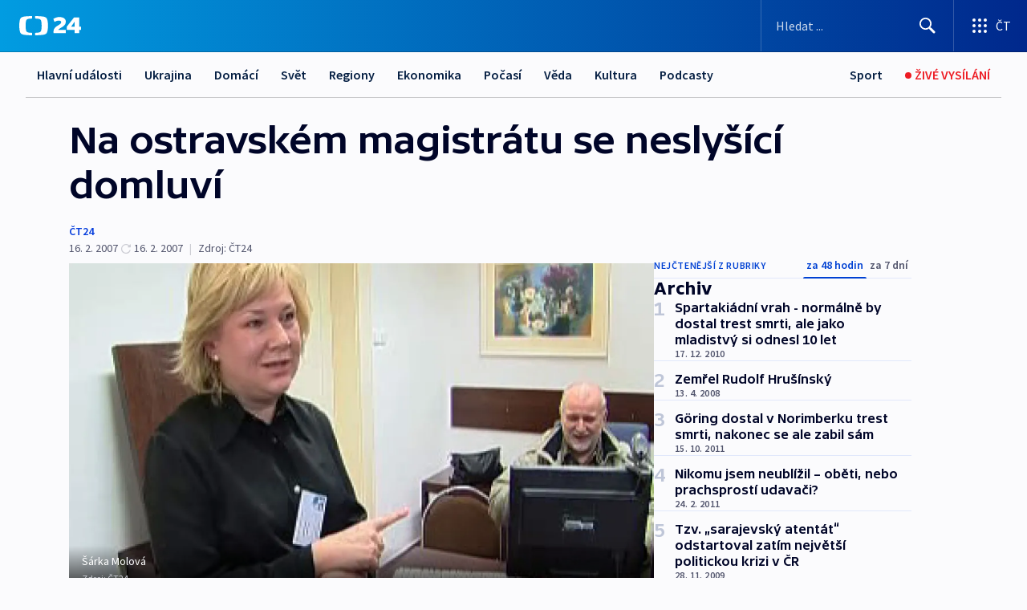

--- FILE ---
content_type: text/html; charset=utf-8
request_url: https://ct24.ceskatelevize.cz/clanek/archiv/na-ostravskem-magistratu-se-neslysici-domluvi-250871
body_size: 61867
content:
<!DOCTYPE html><html lang="cs" data-sentry-element="Html" data-sentry-component="MyDocument" data-sentry-source-file="_document.tsx"><head data-sentry-element="Head" data-sentry-source-file="_document.tsx"><meta charSet="utf-8"/><meta content="initial-scale=1.0, width=device-width" name="viewport" data-sentry-element="meta" data-sentry-source-file="_app.tsx"/><meta name="publisher" content="ČT24, Česká televize" data-sentry-element="meta" data-sentry-source-file="_app.tsx"/><meta name="language" content="cs" data-sentry-element="meta" data-sentry-source-file="_app.tsx"/><meta name="theme-color" content="#ffffff" data-sentry-element="meta" data-sentry-source-file="_app.tsx"/><link rel="icon" href="/static/favicon.ico" sizes="any"/><link rel="icon" type="image/svg+xml" href="/static/favicon.svg"/><link rel="icon" type="image/png" href="/static/favicon.png"/><link rel="apple-touch-icon" href="/static/apple-touch-icon.png"/><link rel="manifest" href="/static/manifest.json"/><link rel="canonical" href="https://ct24.ceskatelevize.cz/clanek/archiv/na-ostravskem-magistratu-se-neslysici-domluvi-250871"/><link rel="stylesheet" href="https://ctfs.ceskatelevize.cz/static/scripts/cmp/v2.1/orestbida/brands/ct24-light.css"/><title>Na ostravském magistrátu se neslyšící domluví — ČT24 — Česká televize</title><meta name="description" content="Ostrava - 17 úředníků ostravského magistrátu prošlo kurzem znakové řeči. Chtějí neslyšícím usnadnit komunikaci. Úředníci se zatím naučili jen základy řeči. Při rozhovoru s neslyšícími jim pomáhá tlumočník, se kterým se mohou přímo z kanceláře spojit počítačem. Školení zaplatil Evropský sociální fond."/><meta name="robots" content="index, follow"/><meta name="author" content="ČT24"/><meta property="og:title" content="Na ostravském magistrátu se neslyšící domluví"/><meta property="og:description" content="Ostrava - 17 úředníků ostravského magistrátu prošlo kurzem znakové řeči. Chtějí neslyšícím usnadnit komunikaci. Úředníci se zatím naučili jen základy řeči. Při rozhovoru s neslyšícími jim pomáhá tlumočník, se kterým se mohou přímo z kanceláře spojit počítačem. Školení zaplatil Evropský sociální fond."/><meta property="og:image" content="https://fs2-ct24.ceskatelevize.cz/image/[base64].jpg?width=1280"/><meta property="og:type" content="article"/><script type="application/ld+json">{"@context":"https://schema.org","@type":"Article","headline":"Na ostravském magistrátu se neslyšící domluví","description":"Ostrava - 17 úředníků ostravského magistrátu prošlo kurzem znakové řeči. Chtějí neslyšícím usnadnit komunikaci. Úředníci se zatím naučili jen základy řeči. Při rozhovoru s neslyšícími jim pomáhá tlumočník, se kterým se mohou přímo z kanceláře spojit počítačem. Školení zaplatil Evropský sociální fond.","datePublished":"2007-02-16T16:25:00+01:00","dateModified":"2007-02-16T15:25:00+01:00","author":[{"@type":"Person","name":"ČT24"}],"publisher":{"@type":"Organization","name":"ČT24 - Česká televize","logo":{"@type":"ImageObject","url":"https://ctfs.ceskatelevize.cz/static/channels/ct24.svg"}},"image":["https://fs2-ct24.ceskatelevize.cz/image/[base64].jpg?width=1024",{"@type":"ImageObject","url":"https://fs2-ct24.ceskatelevize.cz/image/[base64].jpg?width=1024","caption":"Šárka Molová","creditText":"Zdroj: ČT24"}],"mainEntityOfPage":{"@type":"WebPage","@id":"https://ct24.ceskatelevize.cz/clanek/archiv/na-ostravskem-magistratu-se-neslysici-domluvi-250871"},"keywords":"Archiv, ČT24","hasPart":{"@type":"ImageGallery","url":"https://ct24.ceskatelevize.cz/clanek/archiv/na-ostravskem-magistratu-se-neslysici-domluvi-250871#galerie=107935","image":[{"@type":"ImageObject","url":"https://fs2-ct24.ceskatelevize.cz/image/OTQ4MTMxMzNlYTVkMWQyMjWbUF8LfQLhg38-uUXMnv5E4ftUQXClWp28wVJLuIl6Zs8l7LsXZn088X7jdgCQ-OAqmmjbCXHDOVIZQuGM7Qxz-tvpEbrSHN9RmTvSCB941Qr3yxrvQvHs39aMPlXAZg.jpg","caption":"Šárka Molová","creditText":"Zdroj: ČT24"},{"@type":"ImageObject","url":"https://fs2-ct24.ceskatelevize.cz/image/YTRlMTFiODBjMzZjMGZmOM53FH5h3CFnxWn7jY50JqRpGET88pZyOyxp6UEKQ8ypE-7SWbKIsg3adlEHuJAlYNExczaE3kAdtNI8g74l34Jkv6DSwWqfIvxPJ2mp6vxs8NtKBom90t_XZ7boJN058A.jpg","caption":"Neslyšící na ostravském magistrátě","creditText":"Zdroj: ČT24"}]}}</script><meta name="next-head-count" content="21"/><script id="google-tag-manager" nonce="M2ZhOGNiYzItODMxMC00MzE5LWJlNTMtNDdiODVmNDg5Nzdj" data-sentry-element="Script" data-sentry-source-file="_document.tsx" data-nscript="beforeInteractive">
                        var dataLayer = dataLayer || [];dataLayer.push({
                            "page": { "section": "24" },
                            "app": {"version": "1.74.4", "platform": "Web"}
                        });

                        (function(w,d,s,l,i){w[l]=w[l]||[];w[l].push({'gtm.start':
                        new Date().getTime(),event:'gtm.js'});var f=d.getElementsByTagName(s)[0],
                        j=d.createElement(s),dl=l!='dataLayer'?'&l='+l:'';j.async=true;j.src=
                        'https://www.googletagmanager.com/gtm.js?id='+i+dl;var n=d.querySelector('[nonce]');
                        n&&j.setAttribute('nonce',n.nonce||n.getAttribute('nonce'));f.parentNode.insertBefore(j,f);
                        })(window,document,'script','dataLayer','GTM-WR543Z2');
                  </script><link nonce="M2ZhOGNiYzItODMxMC00MzE5LWJlNTMtNDdiODVmNDg5Nzdj" rel="preload" href="/_next/static/css/ff84497c6c67c161.css" as="style"/><link nonce="M2ZhOGNiYzItODMxMC00MzE5LWJlNTMtNDdiODVmNDg5Nzdj" rel="stylesheet" href="/_next/static/css/ff84497c6c67c161.css" data-n-g=""/><link nonce="M2ZhOGNiYzItODMxMC00MzE5LWJlNTMtNDdiODVmNDg5Nzdj" rel="preload" href="/_next/static/css/cf23267297961e52.css" as="style"/><link nonce="M2ZhOGNiYzItODMxMC00MzE5LWJlNTMtNDdiODVmNDg5Nzdj" rel="stylesheet" href="/_next/static/css/cf23267297961e52.css" data-n-p=""/><link nonce="M2ZhOGNiYzItODMxMC00MzE5LWJlNTMtNDdiODVmNDg5Nzdj" rel="preload" href="/_next/static/css/5563bf4ae16bff67.css" as="style"/><link nonce="M2ZhOGNiYzItODMxMC00MzE5LWJlNTMtNDdiODVmNDg5Nzdj" rel="stylesheet" href="/_next/static/css/5563bf4ae16bff67.css" data-n-p=""/><noscript data-n-css="M2ZhOGNiYzItODMxMC00MzE5LWJlNTMtNDdiODVmNDg5Nzdj"></noscript><script defer="" nonce="M2ZhOGNiYzItODMxMC00MzE5LWJlNTMtNDdiODVmNDg5Nzdj" nomodule="" src="/_next/static/chunks/polyfills-42372ed130431b0a.js"></script><script src="/_next/static/chunks/webpack-499fab30b8e9b614.js" nonce="M2ZhOGNiYzItODMxMC00MzE5LWJlNTMtNDdiODVmNDg5Nzdj" defer=""></script><script src="/_next/static/chunks/framework-df2fc3d29a08040c.js" nonce="M2ZhOGNiYzItODMxMC00MzE5LWJlNTMtNDdiODVmNDg5Nzdj" defer=""></script><script src="/_next/static/chunks/main-a923b3509ccdae0b.js" nonce="M2ZhOGNiYzItODMxMC00MzE5LWJlNTMtNDdiODVmNDg5Nzdj" defer=""></script><script src="/_next/static/chunks/pages/_app-c2a4bd723eaa6e88.js" nonce="M2ZhOGNiYzItODMxMC00MzE5LWJlNTMtNDdiODVmNDg5Nzdj" defer=""></script><script src="/_next/static/chunks/2852872c-095e82de10fae69e.js" nonce="M2ZhOGNiYzItODMxMC00MzE5LWJlNTMtNDdiODVmNDg5Nzdj" defer=""></script><script src="/_next/static/chunks/75fc9c18-c433d48982ca9a30.js" nonce="M2ZhOGNiYzItODMxMC00MzE5LWJlNTMtNDdiODVmNDg5Nzdj" defer=""></script><script src="/_next/static/chunks/86-353db38eb9faeaaf.js" nonce="M2ZhOGNiYzItODMxMC00MzE5LWJlNTMtNDdiODVmNDg5Nzdj" defer=""></script><script src="/_next/static/chunks/7402-4bd48e3805c30e21.js" nonce="M2ZhOGNiYzItODMxMC00MzE5LWJlNTMtNDdiODVmNDg5Nzdj" defer=""></script><script src="/_next/static/chunks/5282-75d042eb512bfebd.js" nonce="M2ZhOGNiYzItODMxMC00MzE5LWJlNTMtNDdiODVmNDg5Nzdj" defer=""></script><script src="/_next/static/chunks/1717-e987c59798af39f8.js" nonce="M2ZhOGNiYzItODMxMC00MzE5LWJlNTMtNDdiODVmNDg5Nzdj" defer=""></script><script src="/_next/static/chunks/3362-6562fde6b73869c6.js" nonce="M2ZhOGNiYzItODMxMC00MzE5LWJlNTMtNDdiODVmNDg5Nzdj" defer=""></script><script src="/_next/static/chunks/7444-e60ad12959b52b0e.js" nonce="M2ZhOGNiYzItODMxMC00MzE5LWJlNTMtNDdiODVmNDg5Nzdj" defer=""></script><script src="/_next/static/chunks/3028-230b156353cc7673.js" nonce="M2ZhOGNiYzItODMxMC00MzE5LWJlNTMtNDdiODVmNDg5Nzdj" defer=""></script><script src="/_next/static/chunks/4035-8e9f8e7f61c25e84.js" nonce="M2ZhOGNiYzItODMxMC00MzE5LWJlNTMtNDdiODVmNDg5Nzdj" defer=""></script><script src="/_next/static/chunks/2990-c4a5924cbbc9537c.js" nonce="M2ZhOGNiYzItODMxMC00MzE5LWJlNTMtNDdiODVmNDg5Nzdj" defer=""></script><script src="/_next/static/chunks/pages/article/%5B...slug%5D-afd7053a204357b7.js" nonce="M2ZhOGNiYzItODMxMC00MzE5LWJlNTMtNDdiODVmNDg5Nzdj" defer=""></script><script src="/_next/static/OpyWYP0HGrmu6p2c-_9AV/_buildManifest.js" nonce="M2ZhOGNiYzItODMxMC00MzE5LWJlNTMtNDdiODVmNDg5Nzdj" defer=""></script><script src="/_next/static/OpyWYP0HGrmu6p2c-_9AV/_ssgManifest.js" nonce="M2ZhOGNiYzItODMxMC00MzE5LWJlNTMtNDdiODVmNDg5Nzdj" defer=""></script><style nonce="M2ZhOGNiYzItODMxMC00MzE5LWJlNTMtNDdiODVmNDg5Nzdj">.ctg-header__wrapper {
  width: 100%;
  content: a;
  box-sizing: border-box;
  background-color: #fff;
}
.ctg-header__document-disable-scroll-local {}
@media screen and (max-width: 767px) {
  .ctg-header__document-disable-scroll-local {
    overflow: hidden !important;
    touch-action: none;
    overscroll-behavior: none;
    -webkit-overflow-scrolling: none;
  }
}
  .ctg-header__body-disable-scroll-local {  }
@media screen and (max-width: 767px) {
  .ctg-header__body-disable-scroll-local {
    overflow: hidden !important;
    touch-action: none;
    overscroll-behavior: none;
    -webkit-overflow-scrolling: none;
  }
}
  .ctg-header__document-disable-scroll-global {  }
@media screen and (max-width: 427px) {
  .ctg-header__document-disable-scroll-global {
    overflow: hidden !important;
    touch-action: none;
    overscroll-behavior: none;
    -webkit-overflow-scrolling: none;
  }
}
  .ctg-header__body-disable-scroll-global {  }
@media screen and (max-width: 427px) {
  .ctg-header__body-disable-scroll-global {
    overflow: hidden !important;
    touch-action: none;
    overscroll-behavior: none;
    -webkit-overflow-scrolling: none;
  }
}
  .ctg-header__document-disable-scroll-local-d2 {  }
@media screen and (max-width: 767px) {
  .ctg-header__document-disable-scroll-local-d2 {
    padding-right: 0px !important;
  }
}
  .ctg-header__document-disable-scroll-global-d4 {  }
@media screen and (max-width: 427px) {
  .ctg-header__document-disable-scroll-global-d4 {
    padding-right: 0px !important;
  }
}
  .ctg-header__inset-focus-visible {  }
  .ctg-header__context-menu-item-disabled {  }
  .ctg-header__context-menu-item.ctg-header__context-menu-item-disabled .ctg-header__context-menu-item-link, .ctg-header__context-menu-item.ctg-header__context-menu-item-disabled .ctg-header__context-menu-item-link:hover {
    cursor: auto;
  }
  .ctg-header__context-menu-item-active {  }
  .ctg-header__context-menu-item.ctg-header__context-menu-item-active .ctg-header__context-menu-item-link {
    cursor: default;
    font-family: SourceSansPro, sans-serif;
    font-weight: 600;
  }
  .ctg-header__context-menu-item-link {
    display: flex;
    padding: 9px 26px 9px;
    font-size: 1rem;
    align-items: center;
    font-family: SourceSansPro, sans-serif;
    line-height: 1.375rem;
    letter-spacing: 0;
    vertical-align: sub;
  }
  .ctg-header__context-menu-item:not(.ctg-header__context-menu-item-disabled) .ctg-header__context-menu-item-link:hover {  }
  .ctg-header__context-menu-item-link:hover {
    text-decoration: none;
  }
  .ctg-header__profile-name {  }
  .ctg-header__profile-name + ul li:first-child .ctg-header__context-menu-item-link {
    padding: 0 24px 9px;
  }
  .ctg-header__profile-name + ul li:first-child .ctg-header__context-menu-item-link:hover {
    text-decoration: underline;
    background-color: #fff;
  }
  .ctg-header__context-menu-item-link-is-not {  }
  .ctg-header__context-menu-item-link.ctg-header__context-menu-item-link-is-not {
    outline: none;
  }
  .ctg-header__context-menu-item-link.ctg-header__context-menu-item-link-is-not.focus-visible {
    box-shadow: 0px 0px 0px 2px #60a0ff;
  }
  .ctg-header__context-menu-item {
    color: #393939;
    width: 100%;
    padding: 0;
    max-width: 100%;
    list-style: none;
  }
  .ctg-header__context-menu-item > span {
    display: flex;
    align-items: center;
  }
  .ctg-header__context-menu-item > span > svg {
    fill: currentColor;
    flex: 0 0 auto;
    width: 20px;
    height: 20px;
    margin: 0 8px 0 -28px;
  }
  .ctg-header__context-menu-icon {
    width: 20px;
    display: flex;
    align-items: center;
    margin-right: 18px;
  }
  .ctg-header__context-menu-item-disabled-d0 {  }
  .ctg-header__context-menu-item.ctg-header__context-menu-item-disabled-d0 .ctg-header__context-menu-item-link, .ctg-header__context-menu-item.ctg-header__context-menu-item-disabled-d0 .ctg-header__context-menu-item-link:hover {
    background-color: transparent;
    color: #8d8d8d;
  }
  .ctg-header__context-menu-item-active-d1 {  }
  .ctg-header__context-menu-item.ctg-header__context-menu-item-active-d1 .ctg-header__context-menu-item-link {
    color: #000000;
  }
  .ctg-header__context-menu-item-link-d2 {
    color: #041e42;
  }
  .ctg-header__context-menu-item:not(.ctg-header__context-menu-item-disabled) .ctg-header__context-menu-item-link-d2:hover {
    color: #000000;
    background-color: #f4f4f4;
  }
  .ctg-header__context-menu-item-disabled-d3 {  }
  .ctg-header__context-menu-item.ctg-header__context-menu-item-disabled-d3 .ctg-header__context-menu-item-link, .ctg-header__context-menu-item.ctg-header__context-menu-item-disabled-d3 .ctg-header__context-menu-item-link:hover {
    background-color: transparent;
    color: #8d8d8d;
  }
  .ctg-header__context-menu-item-active-d4 {  }
  .ctg-header__context-menu-item.ctg-header__context-menu-item-active-d4 .ctg-header__context-menu-item-link {
    color: #000000;
  }
  .ctg-header__context-menu-item-link-d5 {
    color: #041e42;
  }
  .ctg-header__context-menu-item:not(.ctg-header__context-menu-item-disabled) .ctg-header__context-menu-item-link-d5:hover {
    color: #000000;
    background-color: #f4f4f4;
  }
  .ctg-header__context-menu-item-disabled-d6 {  }
  .ctg-header__context-menu-item.ctg-header__context-menu-item-disabled-d6 .ctg-header__context-menu-item-link, .ctg-header__context-menu-item.ctg-header__context-menu-item-disabled-d6 .ctg-header__context-menu-item-link:hover {
    background-color: transparent;
    color: #8d8d8d;
  }
  .ctg-header__context-menu-item-active-d7 {  }
  .ctg-header__context-menu-item.ctg-header__context-menu-item-active-d7 .ctg-header__context-menu-item-link {
    color: #000000;
  }
  .ctg-header__context-menu-item-link-d8 {
    color: #041e42;
  }
  .ctg-header__context-menu-item:not(.ctg-header__context-menu-item-disabled) .ctg-header__context-menu-item-link-d8:hover {
    color: #000000;
    background-color: #f4f4f4;
  }
  .ctg-header__context-menu-item-disabled-d9 {  }
  .ctg-header__context-menu-item.ctg-header__context-menu-item-disabled-d9 .ctg-header__context-menu-item-link, .ctg-header__context-menu-item.ctg-header__context-menu-item-disabled-d9 .ctg-header__context-menu-item-link:hover {
    background-color: transparent;
    color: #8d8d8d;
  }
  .ctg-header__context-menu-item-active-d10 {  }
  .ctg-header__context-menu-item.ctg-header__context-menu-item-active-d10 .ctg-header__context-menu-item-link {
    color: #000000;
  }
  .ctg-header__context-menu-item-link-d11 {
    color: #041e42;
  }
  .ctg-header__context-menu-item:not(.ctg-header__context-menu-item-disabled) .ctg-header__context-menu-item-link-d11:hover {
    color: #000000;
    background-color: #f4f4f4;
  }
  .ctg-header__context-menu-item-disabled-d12 {  }
  .ctg-header__context-menu-item.ctg-header__context-menu-item-disabled-d12 .ctg-header__context-menu-item-link, .ctg-header__context-menu-item.ctg-header__context-menu-item-disabled-d12 .ctg-header__context-menu-item-link:hover {
    background-color: transparent;
    color: #8d8d8d;
  }
  .ctg-header__context-menu-item-active-d13 {  }
  .ctg-header__context-menu-item.ctg-header__context-menu-item-active-d13 .ctg-header__context-menu-item-link {
    color: #000000;
  }
  .ctg-header__context-menu-item-link-d14 {
    color: #041e42;
  }
  .ctg-header__context-menu-item:not(.ctg-header__context-menu-item-disabled) .ctg-header__context-menu-item-link-d14:hover {
    color: #000000;
    background-color: #f4f4f4;
  }
  .ctg-header__context-menu-item-disabled-d15 {  }
  .ctg-header__context-menu-item.ctg-header__context-menu-item-disabled-d15 .ctg-header__context-menu-item-link, .ctg-header__context-menu-item.ctg-header__context-menu-item-disabled-d15 .ctg-header__context-menu-item-link:hover {
    background-color: transparent;
    color: #8d8d8d;
  }
  .ctg-header__context-menu-item-active-d16 {  }
  .ctg-header__context-menu-item.ctg-header__context-menu-item-active-d16 .ctg-header__context-menu-item-link {
    color: #000000;
  }
  .ctg-header__context-menu-item-link-d17 {
    color: #041e42;
  }
  .ctg-header__context-menu-item:not(.ctg-header__context-menu-item-disabled) .ctg-header__context-menu-item-link-d17:hover {
    color: #000000;
    background-color: #f4f4f4;
  }
  .ctg-header__context-menu-item-disabled-d18 {  }
  .ctg-header__context-menu-item.ctg-header__context-menu-item-disabled-d18 .ctg-header__context-menu-item-link, .ctg-header__context-menu-item.ctg-header__context-menu-item-disabled-d18 .ctg-header__context-menu-item-link:hover {
    background-color: transparent;
    color: #8d8d8d;
  }
  .ctg-header__context-menu-item-active-d19 {  }
  .ctg-header__context-menu-item.ctg-header__context-menu-item-active-d19 .ctg-header__context-menu-item-link {
    color: #000000;
  }
  .ctg-header__context-menu-item-link-d20 {
    color: #041e42;
  }
  .ctg-header__context-menu-item:not(.ctg-header__context-menu-item-disabled) .ctg-header__context-menu-item-link-d20:hover {
    color: #000000;
    background-color: #f4f4f4;
  }
  .ctg-header__context-menu-item-disabled-d21 {  }
  .ctg-header__context-menu-item.ctg-header__context-menu-item-disabled-d21 .ctg-header__context-menu-item-link, .ctg-header__context-menu-item.ctg-header__context-menu-item-disabled-d21 .ctg-header__context-menu-item-link:hover {
    background-color: transparent;
    color: #8d8d8d;
  }
  .ctg-header__context-menu-item-active-d22 {  }
  .ctg-header__context-menu-item.ctg-header__context-menu-item-active-d22 .ctg-header__context-menu-item-link {
    color: #000000;
  }
  .ctg-header__context-menu-item-link-d23 {
    color: #041e42;
  }
  .ctg-header__context-menu-item:not(.ctg-header__context-menu-item-disabled) .ctg-header__context-menu-item-link-d23:hover {
    color: #000000;
    background-color: #f4f4f4;
  }
  .ctg-header__context-menu-item-disabled-d24 {  }
  .ctg-header__context-menu-item.ctg-header__context-menu-item-disabled-d24 .ctg-header__context-menu-item-link, .ctg-header__context-menu-item.ctg-header__context-menu-item-disabled-d24 .ctg-header__context-menu-item-link:hover {
    background-color: transparent;
    color: #8d8d8d;
  }
  .ctg-header__context-menu-item-active-d25 {  }
  .ctg-header__context-menu-item.ctg-header__context-menu-item-active-d25 .ctg-header__context-menu-item-link {
    color: #000000;
  }
  .ctg-header__context-menu-item-link-d26 {
    color: #041e42;
  }
  .ctg-header__context-menu-item:not(.ctg-header__context-menu-item-disabled) .ctg-header__context-menu-item-link-d26:hover {
    color: #000000;
    background-color: #f4f4f4;
  }
  .ctg-header__context-menu-item-disabled-d27 {  }
  .ctg-header__context-menu-item.ctg-header__context-menu-item-disabled-d27 .ctg-header__context-menu-item-link, .ctg-header__context-menu-item.ctg-header__context-menu-item-disabled-d27 .ctg-header__context-menu-item-link:hover {
    background-color: transparent;
    color: #8d8d8d;
  }
  .ctg-header__context-menu-item-active-d28 {  }
  .ctg-header__context-menu-item.ctg-header__context-menu-item-active-d28 .ctg-header__context-menu-item-link {
    color: #000000;
  }
  .ctg-header__context-menu-item-link-d29 {
    color: #041e42;
  }
  .ctg-header__context-menu-item:not(.ctg-header__context-menu-item-disabled) .ctg-header__context-menu-item-link-d29:hover {
    color: #000000;
    background-color: #f4f4f4;
  }
  .ctg-header__context-menu-item-disabled-d30 {  }
  .ctg-header__context-menu-item.ctg-header__context-menu-item-disabled-d30 .ctg-header__context-menu-item-link, .ctg-header__context-menu-item.ctg-header__context-menu-item-disabled-d30 .ctg-header__context-menu-item-link:hover {
    background-color: transparent;
    color: #8d8d8d;
  }
  .ctg-header__context-menu-item-active-d31 {  }
  .ctg-header__context-menu-item.ctg-header__context-menu-item-active-d31 .ctg-header__context-menu-item-link {
    color: #000000;
  }
  .ctg-header__context-menu-item-link-d32 {
    color: #041e42;
  }
  .ctg-header__context-menu-item:not(.ctg-header__context-menu-item-disabled) .ctg-header__context-menu-item-link-d32:hover {
    color: #000000;
    background-color: #f4f4f4;
  }
  .ctg-header__context-menu-item-disabled-d33 {  }
  .ctg-header__context-menu-item.ctg-header__context-menu-item-disabled-d33 .ctg-header__context-menu-item-link, .ctg-header__context-menu-item.ctg-header__context-menu-item-disabled-d33 .ctg-header__context-menu-item-link:hover {
    background-color: transparent;
    color: #8d8d8d;
  }
  .ctg-header__context-menu-item-active-d34 {  }
  .ctg-header__context-menu-item.ctg-header__context-menu-item-active-d34 .ctg-header__context-menu-item-link {
    color: #000000;
  }
  .ctg-header__context-menu-item-link-d35 {
    color: #041e42;
  }
  .ctg-header__context-menu-item:not(.ctg-header__context-menu-item-disabled) .ctg-header__context-menu-item-link-d35:hover {
    color: #000000;
    background-color: #f4f4f4;
  }
  .ctg-header__context-menu-item-disabled-d36 {  }
  .ctg-header__context-menu-item.ctg-header__context-menu-item-disabled-d36 .ctg-header__context-menu-item-link, .ctg-header__context-menu-item.ctg-header__context-menu-item-disabled-d36 .ctg-header__context-menu-item-link:hover {
    background-color: transparent;
    color: #8d8d8d;
  }
  .ctg-header__context-menu-item-active-d37 {  }
  .ctg-header__context-menu-item.ctg-header__context-menu-item-active-d37 .ctg-header__context-menu-item-link {
    color: #000000;
  }
  .ctg-header__context-menu-item-link-d38 {
    color: #041e42;
  }
  .ctg-header__context-menu-item:not(.ctg-header__context-menu-item-disabled) .ctg-header__context-menu-item-link-d38:hover {
    color: #000000;
    background-color: #f4f4f4;
  }
  .ctg-header__local-menu-mobile-nav {
    width: 100%;
    display: none;
    position: relative;
    box-shadow: 0px 1px 3px rgba(0, 0, 0, 0.2), 0px 12px 24px -8px rgba(0, 0, 0, 0.15);
    margin-left: auto;
    background-color: #fff;
  }
  .ctg-header__local-menu-mobile-nav .ctg-header__context-menu {
    width: 100%;
    padding: 16px 0;
    box-shadow: none;
    background-color: transparent;
  }
  .ctg-header__local-menu-mobile-nav .ctg-header__context-menu li.ctg-header__context-menu-item-active > a, .ctg-header__local-menu-mobile-nav .ctg-header__context-menu li.ctg-header__context-menu-item-active > span, .ctg-header__local-menu-mobile-nav .ctg-header__context-menu li > a:hover {
    color: #041e42;
  }
  .ctg-header__local-menu-mobile-nav .ctg-header__context-menu li:not(.ctg-header__context-menu-item-disabled) > a:hover, .ctg-header__local-menu-mobile-nav .ctg-header__context-menu li:not(.ctg-header__context-menu-item-disabled) > span.ctg-header__local-menu-mobile-nav .ctg-header__context-menu li:not(.ctg-header__context-menu-item-disabled):hover {
    background-color: #f4f4f4;
  }
  .ctg-header__local-menu-mobile-nav-visible {
    display: block;
  }
  .ctg-header__local-menu-mobile-nav-wrapper {
    top: 105px;
    left: 0;
    width: 100%;
    height: calc(100% - 105px);
    padding: 0;
    z-index: 101;
    overflow: auto;
    position: fixed;
    visibility: hidden;
    background-color: rgba(0, 0, 0, .3);
  }
  .ctg-header__local-menu-mobile-nav-wrapper-visible {
    visibility: visible;
  }
  .ctg-header__local-menu-mobile-button-wrapper {
    color: inherit;
    display: flex;
    align-items: center;
  }
  .ctg-header__local-menu-mobile-button-wrapper > button {
    color: inherit;
    display: flex;
    padding: 10px 16px;
    align-items: center;
  }
  .ctg-header__local-menu-mobile-button > svg {
    color: inherit;
    width: 24px;
    height: 24px;
    margin-right: 4px;
  }
  .ctg-header__local-menu-mobile-button > span {
    color: inherit;
    font-size: 1rem;
    font-family: SourceSansPro, sans-serif;
    line-height: 1;
  }
  .ctg-header__inset-focus-visible {  }
  .ctg-header__hotlink-nav-list-item {
    position: relative;
  }
@media (max-width: 767px) {
  .ctg-header__hotlink-nav-list-item {
    border-left: 1px solid rgba(0, 0, 0, 0.2);
  }
}
  .ctg-header__hotlink-nav-list-item > a, .ctg-header__hotlink-nav-list-item > button, .ctg-header__hotlink-nav-list-item > span {
    height: 100%;
    margin: 0;
    display: flex;
    position: relative;
    font-size: 16px;
    box-sizing: border-box;
    transition: backgroundColor 150ms, borderColor 150ms,color 150ms;
    align-items: center;
    font-family: SourceSansPro, sans-serif;
    font-weight: 600;
    line-height: 1.314rem;
    padding-top: 5px;
    white-space: nowrap;
    padding-left: 14px;
    padding-right: 14px;
    letter-spacing: normal;
    padding-bottom: 5px;
    justify-content: center;
    text-decoration: none;
  }
  .ctg-header__hotlink-nav-list-item > span {
    cursor: default;
  }
  .ctg-header__hotlink-nav-list-item > a svg, .ctg-header__hotlink-nav-list-item > button svg, .ctg-header__hotlink-nav-list-item > span svg {
    margin-right: 4px;
  }
  .ctg-header__hotlink-nav-list-item-active.ctg-header__hotlink-nav-list-item > a svg, .ctg-header__hotlink-nav-list-item-active.ctg-header__hotlink-nav-list-item > button svg, .ctg-header__hotlink-nav-list-item-active.ctg-header__hotlink-nav-list-item > span svg {  }
  .ctg-header__hotlink-nav-list-item-active.ctg-header__hotlink-nav-list-item > a, .ctg-header__hotlink-nav-list-item-active.ctg-header__hotlink-nav-list-item > button, .ctg-header__hotlink-nav-list-item-active.ctg-header__hotlink-nav-list-item > span {  }
@media (hover: hover) {
  .ctg-header__hotlink-nav-list-item > a, .ctg-header__hotlink-nav-list-item > button, .ctg-header__hotlink-nav-list-item > span {  }
  .ctg-header__hotlink-nav-list-item > a:hover svg, .ctg-header__hotlink-nav-list-item > button:hover svg, .ctg-header__hotlink-nav-list-item > span:hover svg {  }
  .ctg-header__hotlink-nav-list-item > a:hover, .ctg-header__hotlink-nav-list-item > button:hover, .ctg-header__hotlink-nav-list-item > span:hover {
    text-decoration: none;
  }
}
  .ctg-header__hotlink-nav-list-item-active {  }
  .ctg-header__hotlink-nav-list-item-active:before {
    left: 50%;
    width: 0;
    bottom: -6px;
    height: 0;
    content: "";
    position: absolute;
    border-left: 6px solid transparent;
    margin-left: -6px;
    border-right: 6px solid transparent;
  }
  .ctg-header__hotlink-nav-list-item-d0 {  }
  .ctg-header__hotlink-nav-list-item-d0 > a, .ctg-header__hotlink-nav-list-item-d0 > button, .ctg-header__hotlink-nav-list-item-d0 > span {
    background-color: transparent;
    color: #041e42;
  }
  .ctg-header__hotlink-nav-list-item-d0 > a svg, .ctg-header__hotlink-nav-list-item-d0 > button svg, .ctg-header__hotlink-nav-list-item-d0 > span svg {
    color: inherit;
  }
  .ctg-header__hotlink-nav-list-item-active.ctg-header__hotlink-nav-list-item-d0 > a svg, .ctg-header__hotlink-nav-list-item-active.ctg-header__hotlink-nav-list-item-d0 > button svg, .ctg-header__hotlink-nav-list-item-active.ctg-header__hotlink-nav-list-item-d0 > span svg {
    color: inherit;
  }
  .ctg-header__hotlink-nav-list-item-active.ctg-header__hotlink-nav-list-item-d0 > a, .ctg-header__hotlink-nav-list-item-active.ctg-header__hotlink-nav-list-item-d0 > button, .ctg-header__hotlink-nav-list-item-active.ctg-header__hotlink-nav-list-item-d0 > span {
    background-color: #041e42;
    color: #fff;
    border-color: #041e42;
  }
@media (hover: hover) {
  .ctg-header__hotlink-nav-list-item-d0 > a, .ctg-header__hotlink-nav-list-item-d0 > button, .ctg-header__hotlink-nav-list-item-d0 > span {  }
  .ctg-header__hotlink-nav-list-item-d0 > a:hover svg, .ctg-header__hotlink-nav-list-item-d0 > button:hover svg, .ctg-header__hotlink-nav-list-item-d0 > span:hover svg {
    color: inherit;
  }
  .ctg-header__hotlink-nav-list-item-d0 > a:hover, .ctg-header__hotlink-nav-list-item-d0 > button:hover, .ctg-header__hotlink-nav-list-item-d0 > span:hover {
    background-color: #041e42;
    color: #fff;
    border-color: #041e42;
  }
}
  .ctg-header__hotlink-nav-list-item-active-d2 {  }
  .ctg-header__hotlink-nav-list-item-active-d2:before {
    border-top: 6px solid #041e42;
  }
  .ctg-header__hotlink-nav-list-item-d3 {  }
  .ctg-header__hotlink-nav-list-item-d3 > a, .ctg-header__hotlink-nav-list-item-d3 > button, .ctg-header__hotlink-nav-list-item-d3 > span {
    background-color: transparent;
    color: #041e42;
  }
  .ctg-header__hotlink-nav-list-item-d3 > a svg, .ctg-header__hotlink-nav-list-item-d3 > button svg, .ctg-header__hotlink-nav-list-item-d3 > span svg {
    color: inherit;
  }
  .ctg-header__hotlink-nav-list-item-active.ctg-header__hotlink-nav-list-item-d3 > a svg, .ctg-header__hotlink-nav-list-item-active.ctg-header__hotlink-nav-list-item-d3 > button svg, .ctg-header__hotlink-nav-list-item-active.ctg-header__hotlink-nav-list-item-d3 > span svg {
    color: inherit;
  }
  .ctg-header__hotlink-nav-list-item-active.ctg-header__hotlink-nav-list-item-d3 > a, .ctg-header__hotlink-nav-list-item-active.ctg-header__hotlink-nav-list-item-d3 > button, .ctg-header__hotlink-nav-list-item-active.ctg-header__hotlink-nav-list-item-d3 > span {
    background-color: #041e42;
    color: #fff;
    border-color: #041e42;
  }
@media (hover: hover) {
  .ctg-header__hotlink-nav-list-item-d3 > a, .ctg-header__hotlink-nav-list-item-d3 > button, .ctg-header__hotlink-nav-list-item-d3 > span {  }
  .ctg-header__hotlink-nav-list-item-d3 > a:hover svg, .ctg-header__hotlink-nav-list-item-d3 > button:hover svg, .ctg-header__hotlink-nav-list-item-d3 > span:hover svg {
    color: inherit;
  }
  .ctg-header__hotlink-nav-list-item-d3 > a:hover, .ctg-header__hotlink-nav-list-item-d3 > button:hover, .ctg-header__hotlink-nav-list-item-d3 > span:hover {
    background-color: #041e42;
    color: #fff;
    border-color: #041e42;
  }
}
  .ctg-header__hotlink-nav-list-item-active-d5 {  }
  .ctg-header__hotlink-nav-list-item-active-d5:before {
    border-top: 6px solid #041e42;
  }
  .ctg-header__hotlink-nav-list {
    height: 100%;
    margin: 0;
    display: flex;
    padding: 0;
    position: relative;
    list-style-type: none;
  }
  .ctg-header__hotlink-nav-button-container {
    position: relative;
  }
  .ctg-header__local-menu-nav-list-item {
    position: relative;
    max-width: 235px;
  }
  .ctg-header__local-menu-nav-list-item > a, .ctg-header__local-menu-nav-list-item > button, .ctg-header__local-menu-nav-list-item > span {
    color: #041e42;
    height: 57px;
    margin: 0;
    display: block;
    padding: 0 14px;
    overflow: hidden;
    position: relative;
    font-size: 1rem;
    box-sizing: border-box;
    transition: background-color 150ms, border-color 150ms,color 150ms;
    font-family: SourceSansPro, sans-serif;
    font-weight: 600;
    line-height: 57px;
    white-space: nowrap;
    text-overflow: ellipsis;
    letter-spacing: normal;
    text-decoration: none;
  }
  .ctg-header__local-menu-nav-list-item > span {
    cursor: default;
  }
  .ctg-header__local-menu-nav-list-item a {
    text-decoration: none;
  }
  .ctg-header__local-menu-nav-list-item-active.ctg-header__local-menu-nav-list-item > a, .ctg-header__local-menu-nav-list-item > a:hover, .ctg-header__local-menu-nav-list-item-active.ctg-header__local-menu-nav-list-item > button, .ctg-header__local-menu-nav-list-item > button:hover, .ctg-header__local-menu-nav-list-item-active.ctg-header__local-menu-nav-list-item > span, .ctg-header__local-menu-nav-list-item > span:hover {
    color: #fff;
    border-color: #041e42;
    text-decoration: none;
    background-color: #041e42;
  }
  .ctg-header__local-menu-nav-list-item-active:before {
    left: 50%;
    width: 0;
    bottom: -6px;
    height: 0;
    content: "";
    position: absolute;
    border-top: 6px solid #041e42;
    border-left: 6px solid transparent;
    margin-left: -6px;
    border-right: 6px solid transparent;
  }
  .ctg-header__local-menu-nav.ctg-header__local-menu-nav-gradient {
    mask-size: auto;
    mask-image: linear-gradient( to right, black calc(100% - 150px), transparent calc(100% - 100px));
    mask-repeat: no-repeat, no-repeat;
    mask-position: 0 0, 100% 0;
    -webkit-mask-size: auto;
    -webkit-mask-image: linear-gradient( to right, black calc(100% - 150px), transparent calc(100% - 100px));
    -webkit-mask-repeat: no-repeat, no-repeat;
    -webkit-mask-position: 0 0, 100% 0;
  }
  .ctg-header__local-menu-nav-list {
    width: fit-content;
    margin: 0;
    display: flex;
    padding: 0;
    position: relative;
    list-style-type: none;
  }
  .ctg-header__local-menu-nav-button-container {
    position: relative;
  }
  .ctg-header__local-menu-nav-button-container .ctg-header__context-menu {
    left: -30px;
  }
  .ctg-header__local-menu-nav-button:before {
    left: 50%;
    bottom: -6px;
    height: 0;
    content: "";
    display: block;
    opacity: 0;
    z-index: 2;
    position: absolute;
    transform: translateX(-50%);
    border-top: 6px solid #041e42;
    transition: opacity .150ms ease;
    border-left: 6px solid transparent;
    border-right: 6px solid transparent;
    pointer-events: none;
  }
  .ctg-header__local-menu-nav-button:hover {
    cursor: pointer;
  }
  .ctg-header__local-menu-nav-button-active {
    color: #fff !important;
    background-color: #041e42;
  }
  .ctg-header__local-menu-nav-button-active:before {
    opacity: 1;
  }
  .ctg-header__local-menu-nav-button-active.dark {
    color: #041e42 !important;
    background-color: #fff !important;
  }
  .ctg-header__local-menu-nav-button-active.dark:before {
    border-top: 6px solid #fff;
  }
  .ctg-header__local-menu-wrapper {
    position: relative;
  }
@media screen and (min-width: 768px) {
  .ctg-header__local-menu-wrapper {
    margin: 0 auto;
    padding: 0 24px;
    max-width: 1168px;
  }
}
  .ctg-header__local-menu {
    height: 49px;
    display: grid;
    z-index: 1;
    position: relative;
    box-sizing: border-box;
    align-items: center;
    border-bottom: 1px solid rgba(0, 0, 0, 0.2);
    justify-content: stretch;
    grid-template-columns: 1fr min-content min-content;
  }
@media screen and (min-width: 768px) {
  .ctg-header__local-menu {
    height: 57px;
    max-width: 100%;
    grid-template-rows: 57px;
    grid-template-columns: minmax(0, 100%) min-content min-content;
  }
  .ctg-header__local-menu.secondaryMenu {
    height: auto;
  }
}
  .ctg-header__local-menu.hideBottomLine {
    height: 48px;
    border-bottom: 0;
  }
@media screen and (min-width: 768px) {
  .ctg-header__local-menu.hideBottomLine {
    height: 56px;
    grid-template-rows: 56px;
  }
}
  .ctg-header__local-menu-secondary-wrapper {
    width: 100%;
  }
  .ctg-header__local-nav-wrapper {
    display: none;
  }
@media screen and (min-width: 768px) {
  .ctg-header__local-nav-wrapper {
    display: block;
    position: relative;
  }
}
  .ctg-header__hotlink-nav-wrapper {
    height: 100%;
    position: relative;
  }
@media screen and (min-width: 768px) {
  .ctg-header__hotlink-nav-wrapper {
    display: block;
    position: relative;
  }
}
  .ctg-header__local-menu-mobile-button-wrapper {
    height: 100%;
  }
@media screen and (min-width: 768px) {
  .ctg-header__local-menu-mobile-button-wrapper {
    display: none;
  }
}
  .ctg-header__local-menu-mobile-button-wrapper .ctg-header__local-menu-mobile-button {
    width: 100%;
    height: 100%;
  }
  .ctg-header__local-menu-mobile-button-wrapper .ctg-header__local-menu-mobile-button.ctg-header__local-menu-mobile-button-active {
    background-color: rgba(0, 0, 0, 0.04);
  }
@media (hover: hover) {
  .ctg-header__local-menu-mobile-button-wrapper .ctg-header__local-menu-mobile-button:hover {
    color: #fff;
    background-color: #041e42;
  }
  .inverted .ctg-header__local-menu-mobile-button-wrapper .ctg-header__local-menu-mobile-button:hover {
    color: #fff;
    background-color: transparent;
  }
}
  .ctg-header__header-dark .ctg-header__local-menu-nav-list-item > a, .ctg-header__header-dark .ctg-header__local-menu-nav-list-item > button, .ctg-header__header-dark .ctg-header__local-menu-nav-list-item > span {
    color: #fff;
  }
  .ctg-header__header-dark .ctg-header__local-menu-nav-list-item.ctg-header__local-menu-nav-list-item-active > a, .ctg-header__header-dark .ctg-header__local-menu-nav-list-item.ctg-header__local-menu-nav-list-item-active > button, .ctg-header__header-dark .ctg-header__local-menu-nav-list-item.ctg-header__local-menu-nav-list-item-active > span {
    color: #041e42;
    border-color: #fff;
    background-color: #fff;
  }
  .ctg-header__header-dark .ctg-header__local-menu-nav-list-item.ctg-header__local-menu-nav-list-item-active:before {
    border-top-color: #fff;
  }
  .ctg-header__header-dark .ctg-header__local-menu-nav-list-item > a:hover, .ctg-header__header-dark .ctg-header__local-menu-nav-list-item > button:hover, .ctg-header__header-dark .ctg-header__local-menu-nav-list-item > span:hover {
    color: #041e42;
    border-color: #fff;
    background-color: #fff;
  }
  .ctg-header__header-dark .ctg-header__hotlink-nav-list-item > a, .ctg-header__header-dark .ctg-header__hotlink-nav-list-item > button, .ctg-header__header-dark .ctg-header__hotlink-nav-list-item > span {
    color: #fff;
  }
@media screen and (max-width: 767px) {
  .ctg-header__header-dark .ctg-header__hotlink-nav-list-item {
    border-color: rgba(255, 255, 255, 0.2);;
  }
}
  .ctg-header__header-dark .ctg-header__hotlink-nav-list-item.ctg-header__hotlink-nav-list-item-active > a, .ctg-header__header-dark .ctg-header__hotlink-nav-list-item.ctg-header__hotlink-nav-list-item-active > button, .ctg-header__header-dark .ctg-header__hotlink-nav-list-item.ctg-header__hotlink-nav-list-item-active > span {
    color: #041e42;
    border-color: #fff;
    background-color: #fff;
  }
  .ctg-header__header-dark .ctg-header__hotlink-nav-list-item.ctg-header__hotlink-nav-list-item-active > a:before, .ctg-header__header-dark .ctg-header__hotlink-nav-list-item.ctg-header__hotlink-nav-list-item-active > button:before, .ctg-header__header-dark .ctg-header__hotlink-nav-list-item.ctg-header__hotlink-nav-list-item-active > span:before {
    border-top: 6px solid white;
  }
  .ctg-header__hotlink-nav-list-item-active.ctg-header__header-dark .ctg-header__hotlink-nav-list-item > a, .ctg-header__header-dark .ctg-header__hotlink-nav-list-item > a:hover, .ctg-header__hotlink-nav-list-item-active.ctg-header__header-dark .ctg-header__hotlink-nav-list-item > button, .ctg-header__header-dark .ctg-header__hotlink-nav-list-item > button:hover, .ctg-header__hotlink-nav-list-item-active.ctg-header__header-dark .ctg-header__hotlink-nav-list-item > span, .ctg-header__header-dark .ctg-header__hotlink-nav-list-item > span:hover {
    color: #041e42;
    border-color: #fff;
    background-color: #fff;
  }
  .ctg-header__hotlink-nav-list-item-active.ctg-header__header-dark .ctg-header__hotlink-nav-list-item > a:before, .ctg-header__hotlink-nav-list-item-active.ctg-header__header-dark .ctg-header__hotlink-nav-list-item > button:before, .ctg-header__hotlink-nav-list-item-active.ctg-header__header-dark .ctg-header__hotlink-nav-list-item > span:before {
    border-top: 6px solid white;
  }
  .ctg-header__header-dark .ctg-header__local-menu {
    border-bottom: 1px solid rgba(255, 255, 255, 0.2);
  }
  .ctg-header__header-dark .ctg-header__hotlink-nav-wrapper button:hover, .ctg-header__header-dark .ctg-header__hotlink-nav-wrapper button.ctg-header__local-menu-mobile-button-active {
    color: #041e42;
    background-color: #fff;
  }
  .ctg-header__header-dark .ctg-header__local-menu-mobile-button-wrapper .ctg-header__local-menu-mobile-button.ctg-header__local-menu-mobile-button-active {
    color: #041e42;
    height: calc(100% + 1px);
    background-color: #fff;
  }
@media (hover: hover) {
  .ctg-header__header-dark .ctg-header__local-menu-mobile-button-wrapper .ctg-header__local-menu-mobile-button:hover {
    color: #041e42;
    background-color: #fff;
  }
  .inverted .ctg-header__header-dark .ctg-header__local-menu-mobile-button-wrapper .ctg-header__local-menu-mobile-button:hover {
    color: #fff;
    background-color: #041e42;
  }
}
  .ctg-header__global-menu-logo-wrapper {
    display: flex;
    align-items: center;
  }
@media (max-width: 359px) {
  .ctg-header__global-menu-logo-wrapper {
    border-left: 0;
  }
}
  .ctg-header__global-menu-logo-link {
    height: 20px;
    margin: 0 16px;
  }
@media (min-width: 360px) {
  .ctg-header__global-menu-logo-link {
    height: 24px;
  }
}
@media (min-width: 768px) {
  .ctg-header__global-menu-logo-link {
    margin-top: 0;
    margin-left: 24px;
    margin-right: 24px;
    margin-bottom: 0;
  }
}
  .ctg-header__global-menu-logo {
    height: 100%;
    display: block;
    max-height: 100%;
  }
  .ctg-header__has-shp-nav {  }
  .ctg-header__global-menu-wrapper {
    height: 56px;
    display: flex;
    position: relative;
    background: transparent;
    align-items: center;
    border-bottom: 1px solid rgba(0, 0, 0, .2);
  }
@media screen and (min-width: 768px) {
  .ctg-header__global-menu-wrapper {
    height: 65px;
  }
}
  .ctg-header__background-class {  }
  .ctg-header__global-menu-right-items {  }
  .ctg-header__global-menu-wrapper .ctg-header__global-menu-right-items {
    height: 100%;
    display: flex;
    margin-left: auto;
  }
  .ctg-header__global-menu-logo-wrapper {  }
  .ctg-header__global-menu-wrapper .ctg-header__global-menu-logo-wrapper {
    flex: 0 1 auto;
    color: inherit;
    height: 100%;
  }
  .ctg-header__background-class-d0 {
    background: linear-gradient(90deg, #019CE1 0%, #00288C 100%);
  }
  .ctg-header__global-menu-nav-button-wrapper {
    color: #041e42;
    height: 100%;
    display: flex;
    box-sizing: border-box;
    align-items: center;
    border-left: 1px solid rgba(0, 0, 0, 0.2);
  }
  .ctg-header__global-menu-nav-button-wrapper > a, .ctg-header__global-menu-nav-button-wrapper > button {
    transition: backgroundColor 200ms,color 200ms;
  }
  .ctg-header__global-menu-nav-button-wrapper searchInput {
    color: #000;
  }
@media (hover: hover) {
  .ctg-header__global-menu-nav-button-wrapper > a:hover, .ctg-header__global-menu-nav-button-wrapper > button:hover {
    background-color: rgba(0, 0, 0, 0.04);
  }
}
   .ctg-header__global-menu-nav-button-wrapper > .ctg-header__menu-button-active {
    background-color: rgba(0, 0, 0, 0.04);
  }
  .ctg-header__global-menu-nav-button-wrapper > button {
    display: flex;
    padding: 10px 20px;
    align-items: center;
  }
@media (max-width: 767px) {
  .ctg-header__global-menu-nav-button-wrapper {
    border-left: 0;
  }
  mobileSearchOpened .ctg-header__global-menu-nav-button-wrapper {
    display: none;
  }
}
  .ctg-header__global-menu-nav-button-wrapper.dark {
    color: #fff;
    border-left-color: rgba(255, 255, 255, 0.2);
  }
  .ctg-header__global-menu-nav-button-wrapper.dark searchInput {
    color: #fff;
  }
@media (hover: hover) {
  .ctg-header__global-menu-nav-button-wrapper.dark > a:hover, .ctg-header__global-menu-nav-button-wrapper.dark > button:hover {
    background-color: rgba(255, 255, 255, 0.08);
  }
}
  .ctg-header__global-menu-nav-button-wrapper.dark > .ctg-header__menu-button-active {
    background-color: rgba(255, 255, 255, 0.08);
  }
  .ctg-header__menu-button > svg {
    color: inherit;
    width: 24px;
    height: 24px;
    margin-right: 8px;
  }
  .ctg-header__menu-button > span {
    color: inherit;
    font-family: SourceSansPro, sans-serif;
    line-height: 24px;
  }
  .ctg-header__search-wrapper {
    color: #041e42;
    height: 100%;
    position: relative;
    box-sizing: border-box;
    border-left: 1px solid rgba(0, 0, 0, 0.2);
  }
  .ctg-header__search-wrapper > a, .ctg-header__search-wrapper > button {
    transition: backgroundColor 200ms,color 200ms;
  }
  .ctg-header__search-wrapper .ctg-header__search-input {
    color: #000;
  }
@media (hover: hover) {
  .ctg-header__search-wrapper > a:hover, .ctg-header__search-wrapper > button:hover {
    background-color: rgba(0, 0, 0, 0.04);
  }
}
   .ctg-header__search-wrapper > menuButtonActive {
    background-color: rgba(0, 0, 0, 0.04);
  }
@media (min-width: 768px) {
  .ctg-header__search-wrapper {
    width: 240px;
  }
}
  .ctg-header__search-wrapper.dark {
    color: #fff;
    border-left-color: rgba(255, 255, 255, 0.2);
  }
  .ctg-header__search-wrapper.dark .ctg-header__search-input {
    color: #fff;
  }
  .ctg-header__search-wrapper.dark > a:hover, .ctg-header__search-wrapper.dark > button:hover, .ctg-header__search-wrapper.dark > menuButtonActive {
    background-color: rgba(255, 255, 255, 0.08);
  }
  .ctg-header__search-wrapper-mobile {
    display: flex;
  }
@media (max-width: 359px) {
  .ctg-header__search-wrapper-mobile {
    border-left: 0;
  }
}
  .ctg-header__search-wrapper-mobile-opened {
    width: 100%;
  }
  .ctg-header__search-form {
    color: inherit;
    height: 100%;
    position: relative;
  }
  .ctg-header__search-form button {
    top: 0;
    color: inherit;
    right: 0;
    border: 0;
    height: 100%;
    margin: 0;
    display: block;
    padding: 10px 20px;
    position: absolute;
    font-size: 0;
    background: none;
    font-family: SourceSansPro, sans-serif;
  }
  .ctg-header__search-wrapper-mobile:not(.ctg-header__search-wrapper-mobile-opened) .ctg-header__search-form {
    display: none;
  }
  .ctg-header__search-wrapper-mobile .ctg-header__search-form {
    flex: 1 1 auto;
    display: flex;
  }
@media screen and (min-width: 768px) and (max-width: 1279px) {
  .ctg-header__has-shp-nav .ctg-header__search-form button {
    padding: 10px 16px;
  }
}
@media screen and (max-width: 767px) {
  .ctg-header__search-form button {
    animation: ctg-search-button-hide 200ms forwards;
  }
}
  .ctg-header__search-input {
    flex: 0 1 auto;
    color: inherit;
    width: 100%;
    border: 0;
    height: 100%;
    display: block;
    outline: none;
    padding: 0 60px 0 18px;
    font-size: 1rem;
    appearance: none;
    box-sizing: border-box;
    font-family: SourceSansPro, sans-serif;
    border-radius: 0;
    background-color: transparent;
  }
  .ctg-header__search-input::placeholder {
    color: inherit;
    opacity: 0.8;
  }
  .ctg-header__search-input::-webkit-search-cancel-button {
    appearance: none;
  }
  .ctg-header__search-input:-webkit-autofill {
    transition-delay: 999999s !important;
    transition-property: background-color, color;
  }
  .ctg-header__search-wrapper-mobile .ctg-header__search-input {
    flex: 1 1 100%;
    height: 100%;
    padding: 0 64px 0 14px;
  }
  .ctg-header__search-mobile-button {
    display: flex;
    padding: 10px 10px;
    align-items: center;
    justify-content: center;
  }
  .ctg-header__search-wrapper:not(.ctg-header__search-wrapper-mobile) .ctg-header__search-mobile-button {
    display: none;
  }
@media screen and (min-width: 768px) and (max-width: 1279px) {
  .ctg-header__has-shp-nav .ctg-header__search-mobile-button {
    width: 64px;
  }
}
  .ctg-header__search-wrapper-mobile.ctg-header__search-wrapper-mobile-opened .ctg-header__search-mobile-show-button {
    display: none;
  }
  .ctg-header__search-mobile-hide-button {
    width: 54px;
    border-left: 1px solid rgba(0, 0, 0, 0.2);
  }
  .ctg-header__search-wrapper-mobile:not(.ctg-header__search-wrapper-mobile-opened) .ctg-header__search-mobile-hide-button {
    display: none;
  }
  .ctg-header__search-mobile-hide-button-dark {
    border-left-color: rgba(255, 255, 255, 0.2);
  }
@keyframes ctg-search-button-hide {
  from {
    transform: translate3d(60px, 0, 0);
  }
  to {
    transform: translate3d(0, 0, 0);
  }
}
  .ctg-header__global-menu-wrapper:not(.ctg-header__has-shp-nav) .ctg-header__global-menu-logo-wrapper + .ctg-header__global-menu-right-items > .ctg-header__search-wrapper-mobile {
    border-left: 0;
  }
  .ctg-header__header-dark .ctg-header__global-menu-wrapper {
    color: #fff;
    border-color: rgba(255, 255, 255, 0.2);
  }
  .ctg-header__global-menu-wrapper.ctg-header__mobile-search-opened .ctg-header__global-menu-right-items {
    flex: 1 1 auto;
    margin-left: 0;
  }
  .ctg-header__mobile-search-opened .ctg-header__global-menu-super-homepage-nav {
    display: none;
  }
  .ctg-header__header-dark .ctg-header__global-menu-super-homepage-nav-item-link {
    color: #FFFFFF;
  }
  .ctg-header__header-dark .ctg-header__global-menu-super-homepage-nav-item-link:hover {
    color: #fff;
  }
  .ctg-header__mobile-search-opened:not(.ctg-header__has-shp-nav) .ctg-header__global-menu-logo-wrapper {
    display: none;
  }
@media (max-width: 767px) {
  .ctg-header__mobile-search-opened .ctg-header__global-menu-logo-wrapper {
    display: none;
  }
}
  .ctg-header__global-menu-wrapper .ctg-header__menu-button {
    height: 100%;
  }
@media (max-width: 767px) {
  .ctg-header__global-menu-wrapper .ctg-header__menu-button {
    padding: 10px 10px;
  }
  .ctg-header__global-menu-wrapper .ctg-header__menu-button > span {
    display: none;
  }
  .ctg-header__global-menu-wrapper .ctg-header__menu-button > svg {
    margin-right: 0;
  }
}
  .ctg-header__global-menu-wrapper.ctg-header__has-shp-nav .ctg-header__search-wrapper-mobile:not(.ctg-header__search-wrapper-mobile-opened) {
    border-left: 0;
  }
@media (max-width: 767px) {
  .ctg-header__global-menu-wrapper.ctg-header__has-shp-nav .ctg-header__search-wrapper-mobile.ctg-header__search-wrapper-mobile-opened {
    border-left: 0;
  }
}
@media (min-width: 768px) and (max-width: 1279px) {
  .ctg-header__global-menu-wrapper.ctg-header__has-shp-nav .ctg-header__search-wrapper-mobile:not(.ctg-header__search-wrapper-mobile-opened) {
    width: auto;
  }
}
@media (min-width: 768px) and (max-width: 1279px) {
  .ctg-header__has-shp-nav .ctg-header__search-mobile-hide-button {
    width: 56px;
    border-left: 0;
  }
}
@media (max-width: 767px) {
  .ctg-header__global-menu-wrapper .ctg-header__account-login-link {
    padding: 10px 10px;
  }
  .ctg-header__global-menu-wrapper .ctg-header__account-login-link > svg {
    display: block;
  }
  .ctg-header__global-menu-wrapper .ctg-header__account-login-link > span {
    display: none;
  }
}
  .ctg-header__menu-nav-wrapper {
    width: 100%;
    opacity: 0%;
    position: relative;
    box-shadow: 0px 1px 3px rgba(0, 0, 0, 0.2), 0px 12px 24px -8px rgba(0, 0, 0, 0.15);
    transition: transform 10ms cubic-bezier(0, 0, 0.3, 1) 300ms,visibility 200ms cubic-bezier(0, 0, 0.3, 1),opacity 200ms cubic-bezier(0, 0, 0.3, 1);
    visibility: hidden;
    margin-left: auto;
    margin-right: 0;
    pointer-events: none;
    text-decoration: none;
    background-color: #fff;
    transform-origin: top right;
  }
@media screen and (min-width: 428px) {
  .ctg-header__menu-nav-wrapper {
    width: 320px;
    border-radius: 4px;
  }
}
  .ctg-header__menu-nav-wrapper > ul + ul {
    margin: 0;
    border-top: 1px solid #e0e0e0;
    padding-top: 8px;
    padding-bottom: 8px;
  }
  .ctg-header__menu-nav-wrapper > ul:last-child:first-child {
    margin-bottom: 0;
  }
  .ctg-header__menu-nav-wrapper contextMenu {
    width: 100%;
    box-shadow: none;
    padding-top: 8px;
    padding-left: 0;
    padding-right: 0;
    padding-bottom: 8px;
    background-color: transparent;
  }
  .ctg-header__menu-nav-wrapper contextMenucontextMenuPrimary li > a, .ctg-header__menu-nav-wrapper contextMenucontextMenuPrimary li > span {
    font-size: 1.125rem;
    font-family: TvSansScreen, sans-serif;
    font-weight: 500;
    padding-top: 9px;
    padding-left: 56px;
    padding-right: 56px;
    padding-bottom: 9px;
  }
  .ctg-header__menu-nav-wrapper contextMenu li > a, .ctg-header__menu-nav-wrapper contextMenu li > span {
    padding-top: 9px;
    padding-left: 56px;
    padding-right: 56px;
    padding-bottom: 9px;
  }
  .ctg-header__menu-nav-wrapper contextMenu licontextMenuItemActive > a, .ctg-header__menu-nav-wrapper contextMenu licontextMenuItemActive > span {
    color: #ed1c24;
  }
  .ctg-header__menu-nav-wrapper contextMenu licontextMenuItemActive > a svg, .ctg-header__menu-nav-wrapper contextMenu licontextMenuItemActive > span svg {
    color: #041e42;
  }
  .ctg-header__menu-nav-wrapper contextMenu li:not(contextMenuItemDisabled) > a:hover, .ctg-header__menu-nav-wrapper contextMenu li:not(contextMenuItemDisabled) > span:hover {
    color: #ed1c24;
    background-color: #f4f4f4;
  }
  .ctg-header__menu-nav-visible {
    opacity: 1;
    transition: transform 10ms cubic-bezier(0, 0, 0.3, 1) 300ms,visibility 200ms cubic-bezier(0, 0, 0.3, 1),opacity 200ms cubic-bezier(0, 0, 0.3, 1);
    visibility: visible;
    margin-left: auto;
    margin-right: 0;
    pointer-events: all;
  }
  .ctg-header__account-context-menu {
    color: #041e42;
    margin: 0;
    padding: 0 0 12px 0;
    font-size: 1rem;
    box-shadow: none;
    font-family: SourceSansPro, sans-serif;
    line-height: 1.375rem;
    padding-top: 0 !important;
    letter-spacing: 0;
  }
  .ctg-header__account-context-menu li:nth-child(2), .ctg-header__account-context-menu li:nth-child(4), .ctg-header__account-context-menu li:nth-child(5) {
    border-top: 1px solid #e0e0e0;
    padding-top: 8px;
  }
  .ctg-header__account-context-menu li:nth-child(1), .ctg-header__account-context-menu li:nth-child(3), .ctg-header__account-context-menu li:nth-child(4) {
    padding-bottom: 8px;
  }
  .ctg-header__account-context-menu li:not(:first-child) a {
    padding: 9px 24px;
  }
  .ctg-header__account-context-menu li.ctg-header__context-menu-item-active > a {
    color: #ed1c24;
  }
  .ctg-header__account-context-menu li.ctg-header__context-menu-item-active > a svg {
    color: #041e42;
  }
  .ctg-header__account-context-menu li:not(.ctg-header__context-menu-item-disabled):not(:first-child) > a:hover {
    background-color: #f4f4f4;
  }
  .ctg-header__profile-name {
    cursor: initial;
    padding-top: 12px;
  }
  .ctg-header__profile-name p {
    color: black;
    margin: 0;
    padding: 9px 24px 0 24px;
    font-size: 1.3125rem;
    font-family: TvSansScreen, sans-serif;
    font-weight: 500;
    line-height: 1.625rem;
    letter-spacing: 0;
  }
  .ctg-header__global-menu-account-nav-wrapper {
    top: 56px;
    right: 0;
    width: 100%;
    height: calc(100% - 56px);
    z-index: 101;
    overflow: auto;
    position: fixed;
    box-sizing: border-box;
    visibility: hidden;
  }
@media screen and (min-width: 428px) {
  .ctg-header__global-menu-account-nav-wrapper {
    width: fit-content;
    padding: 8px;
  }
}
@media screen and (min-width: 768px) {
  .ctg-header__global-menu-account-nav-wrapper {
    top: 65px;
    height: calc(100% - 65px);
    padding: 16px;
    background-color: transparent;
  }
}
  .ctg-header__global-menu-nav {
    margin-left: auto;
  }
  .ctg-header__global-menu-account-nav-wrapper-visible {
    visibility: visible;
  }
  body.ctg-header__body-disable-scroll .ctg-header__global-menu-account-nav-wrapper-visible {
    visibility: visible;
  }
  .ctg-header__channels-list {
    width: 100%;
    margin: 0;
    display: flex;
    padding: 19px 29px 19px 29px;
    flex-wrap: wrap;
    max-width: 100%;
    box-sizing: border-box;
    list-style: none;
  }
  .ctg-header__channels-list.isDark {
    background-color: #101622;
  }
  .ctg-header__channels-list-item {
    flex: 1 1 auto;
    width: 50%;
    padding: 8px 0;
  }
  .ctg-header__channels-list-item img {
    height: 21px;
    display: block;
  }
  .ctg-header__channels-list-item a {
    display: block;
    padding: 5px;
  }
  .ctg-header__channels-list-item-main-link {
    width: 100%;
    margin-bottom: 14px;
  }
  .ctg-header__channels-list-item-main-link img {
    height: 24px;
  }
  .ctg-header__global-menu-nav {
    width: 100%;
    display: none;
    position: relative;
    box-shadow: 0px 1px 3px rgba(0, 0, 0, 0.2), 0px 12px 24px -8px rgba(0, 0, 0, 0.15);
    background-color: #fff;
  }
@media screen and (min-width: 428px) {
  .ctg-header__global-menu-nav {
    width: 320px;
    border-radius: 4px;
  }
}
  .ctg-header__global-menu-nav > ul + ul {
    padding: initial;
    border-top: 1px solid #e0e0e0;
  }
  .ctg-header__global-menu-nav > ul:last-child:first-child {
    margin-bottom: 0;
  }
  .ctg-header__global-menu-nav .ctg-header__context-menu {
    width: 100%;
    box-shadow: none;
    padding-top: 8px;
    padding-left: 0;
    padding-right: 0;
    padding-bottom: 8px;
    background-color: transparent;
  }
  .ctg-header__global-menu-nav .ctg-header__context-menu li > a, .ctg-header__global-menu-nav .ctg-header__context-menu li > span {
    padding-top: 9px;
    padding-left: 56px;
    padding-right: 56px;
    padding-bottom: 9px;
  }
  .ctg-header__global-menu-nav .ctg-header__context-menu li.ctg-header__context-menu-item-active > a, .ctg-header__global-menu-nav .ctg-header__context-menu li.ctg-header__context-menu-item-active > span {
    color: #ed1c24;
  }
  .ctg-header__global-menu-nav .ctg-header__context-menu li.ctg-header__context-menu-item-active > a svg, .ctg-header__global-menu-nav .ctg-header__context-menu li.ctg-header__context-menu-item-active > span svg {
    color: #041e42;
  }
  .ctg-header__global-menu-nav .ctg-header__context-menu li:not(.ctg-header__context-menu-item-disabled) > a:hover, .ctg-header__global-menu-nav .ctg-header__context-menu li:not(.ctg-header__context-menu-item-disabled) > span:hover {
    color: #ed1c24;
    background-color: #f4f4f4;
  }
  .ctg-header__global-menu-nav-visible {
    display: block;
  }
  .ctg-header__context-menu-primary li > a, .ctg-header__context-menu-primary li > span {
    font-size: 1.125rem;
    transition: background-color 200ms ease-in-out, color 200ms ease-in-out;
    font-family: TvSansScreen, sans-serif;
    font-weight: 500;
    padding-top: 9px;
    padding-left: 40px;
    padding-right: 40px;
    padding-bottom: 9px;
    text-decoration: none;
  }
  .ctg-header__context-menu-primary li > a:hover, .ctg-header__context-menu-primary li > span:hover {
    color: #ed1c24 !important;
    background-color: #f4f4f4 !important;
  }
  .ctg-header__context-menu-secondary li > a, .ctg-header__context-menu-secondary li > span {
    transition: background-color 200ms ease-in-out, color 200ms ease-in-out;
    padding-left: 40px;
    padding-right: 40px;
    text-decoration: none;
  }
  .ctg-header__context-menu-secondary li > a:hover, .ctg-header__context-menu-secondary li > span:hover {
    color: #ed1c24 !important;
    background-color: #f4f4f4 !important;
  }
  .ctg-header__global-menu-nav-wrapper {
    top: 56px;
    right: 0;
    width: 100%;
    height: calc(100% - 56px);
    z-index: 101;
    overflow: auto;
    position: fixed;
    box-sizing: border-box;
    visibility: hidden;
  }
@media screen and (min-width: 428px) {
  .ctg-header__global-menu-nav-wrapper {
    width: fit-content;
    padding: 8px;
  }
}
@media screen and (min-width: 768px) {
  .ctg-header__global-menu-nav-wrapper {
    top: 65px;
    height: calc(100% - 65px);
    padding: 16px;
  }
}
  .ctg-header__global-menu-nav {
    margin-left: auto;
  }
  .ctg-header__global-menu-nav-open {
    visibility: visible;
    background-color: rgba(0, 0, 0, .3);
  }
@media screen and (min-width: 428px) {
  .ctg-header__global-menu-nav-open {
    background-color: transparent;
  }
}
  .ctg-header__body-disable-scroll {  }
  .ctg-header__local-mobile-menu-opened {  }
  .ctg-header__header {
    color: #041e42;
  }
  .ctg-header__header-dark {
    color: #fff;
  }
  .ctg-header__header-position-fixed {
    z-index: 100;
  }
  .ctg-header__wrapper-fixed {
    top: 0;
    z-index: 100;
    position: fixed;
    box-shadow: 0px 12px 24px -8px rgba(0, 0, 0, 0.15);
  }
  .ctg-header__body-disable-scroll .ctg-header__wrapper-fixed.ctg-header__wrapper-fixed {  }
@media screen and (min-width: 768px) {
  .ctg-header__body-disable-scroll .ctg-header__wrapper-fixed.ctg-header__wrapper-fixed {
    padding-right: 0;
  }
}
  .ctg-header__wrapper-absolute {
    z-index: 100;
    position: absolute;
  }
  .ctg-header__wrapper-fixed-third-row {
    top: -105px;
  }
@media screen and (min-width: 768px) {
  .ctg-header__wrapper-fixed-third-row {
    top: -122px;
  }
}
  .ctg-header__wrapper-fixed-animated {
    animation: ctg-header-show 360ms forwards;
  }
  .ctg-header__wrapper-fixed-animated-third-row {
    animation: ctg-header-show-2-mobile 360ms forwards;
  }
@media screen and (min-width: 768px) {
  .ctg-header__wrapper-fixed-animated-third-row {
    animation: ctg-header-show-2 360ms forwards;
  }
}
@keyframes ctg-header-show {
  from {
    opacity: 0;
    transform: translateY(-100%);
  }
  to {
    opacity: 1;
    transform: translateY(0%);
  }
}
@keyframes ctg-header-show-2 {
  from {
    opacity: 1;
    transform: translateY(-122px);
  }
  to {
    opacity: 1;
    transform: translateY(0%);
  }
}
@keyframes ctg-header-show-2-mobile {
  from {
    opacity: 1;
    transform: translateY(-105px);
  }
  to {
    opacity: 1;
    transform: translateY(0%);
  }
}
  .ctg-header__header-d2 {
    background-color: transparent;
  }
  .ctg-header__header-dark-d3 {
    background-color: transparent;
  }
  .ctg-header__header-position-fixed-d4 {
    box-shadow: 0px 12px 24px -8px rgba(0, 0, 0, 0.15);
    background-color: #fff;
  }
  .ctg-header__wrapper-fixed-d5 {
    background-color: transparent;
  }
  .ctg-header__context-menu-reset {
    margin: 0;
    list-style: none;
    padding-left: 0;
  }
  .ctg-header__context-menu {
    width: 100%;
    margin: 0;
    display: inline-flex;
    padding: 12px 0;
    background: #fff;
    box-sizing: border-box;
    flex-direction: column;
  }
  .ctg-header__context-menu-dark {  }
  .ctg-header__context-menu.ctg-header__context-menu-dark {
    border: 1px solid #525252;
    background: #161616;
  }
  .ctg-header__context-menu-d0 {  }
  .ctg-header__context-menu-reset {
    margin: 0;
    list-style: none;
    padding-left: 0;
  }
  .ctg-header__context-menu {
    width: 100%;
    margin: 0;
    display: inline-flex;
    padding: 12px 0;
    background: #fff;
    box-sizing: border-box;
    flex-direction: column;
  }
  .ctg-header__context-menu-dark {  }
  .ctg-header__context-menu.ctg-header__context-menu-dark {
    border: 1px solid #525252;
    background: #161616;
  }
  .ctg-header__context-menu-d0 {  }
  .ctg-header__context-menu-reset {
    margin: 0;
    list-style: none;
    padding-left: 0;
  }
  .ctg-header__context-menu {
    width: 100%;
    margin: 0;
    display: inline-flex;
    padding: 12px 0;
    background: #fff;
    box-sizing: border-box;
    flex-direction: column;
  }
  .ctg-header__context-menu-dark {  }
  .ctg-header__context-menu.ctg-header__context-menu-dark {
    border: 1px solid #525252;
    background: #161616;
  }
  .ctg-header__context-menu-d0 {  }
  .ctg-header__context-menu-reset {
    margin: 0;
    list-style: none;
    padding-left: 0;
  }
  .ctg-header__context-menu {
    width: 100%;
    margin: 0;
    display: inline-flex;
    padding: 12px 0;
    background: #fff;
    box-sizing: border-box;
    flex-direction: column;
  }
  .ctg-header__context-menu-dark {  }
  .ctg-header__context-menu.ctg-header__context-menu-dark {
    border: 1px solid #525252;
    background: #161616;
  }
  .ctg-header__context-menu-d0 {  }</style></head><body><div id="__next"><div class="_1j4k9yck2 ct-base" data-testid="theme-provider"><div class="ct-shared ct-light"><div class="ct24"><header aria-hidden="false" class="ctst_1ajuk800 ctg-header__header ctg-header__header-d2 ctg-header__wrapper" data-testid="ctg-header"><div class="dark ctg-header__global-menu-wrapper ctg-header__background-class ctg-header__background-class-d0"><div class="ctg-header__global-menu-logo-wrapper"><a class="ctg-header__global-menu-logo-link" aria-label="ČT24" data-testid="ctg-header-logo-link" title="ČT24" src="https://ctfs.ceskatelevize.cz/static/channels/ct24.svg" href="/"><img aria-hidden="true" alt="" class="ctg-header__global-menu-logo" src="https://ctfs.ceskatelevize.cz/static/channels/ct24_onDark.svg"/></a></div><div class="ctg-header__global-menu-right-items"><div class="ctg-header__search-wrapper ctg-header__search-wrapper-mobile dark"><form class="ctg-header__search-form" data-testid="ctg-header-searchForm" id="ctg-header__searchForm-desktop"><input required="" aria-label="Vyhledávací formulář" class="ctg-header__search-input ctg-header__inset-focus-visible" data-testid="ctg-header-searchInput" id="ctg-header__searchInput" maxLength="50" minLength="3" name="q" placeholder="Hledat ..." type="search"/><button class="ctg-header__inset-focus-visible ctco_1vkad9t0 js-focus-visible ctco_y037hs0" aria-label="Hledat" data-testid="ctg-header-search-submit" form="ctg-header__searchForm-desktop" type="submit"><svg aria-hidden="true" fill="none" height="24" viewBox="0 0 24 24" width="24" xmlns="http://www.w3.org/2000/svg"><path clip-rule="evenodd" d="M9.5 2a7.5 7.5 0 015.83 12.22c.404-.066.83.034 1.17.302l.115.102 4.43 4.3a1.5 1.5 0 01-1.974 2.254l-.116-.102-4.43-4.3a1.498 1.498 0 01-.43-1.348A7.5 7.5 0 119.5 2zm0 1.8a5.7 5.7 0 100 11.4 5.7 5.7 0 000-11.4z" fill="currentColor" fill-rule="evenodd"></path></svg></button></form><button class="ctg-header__search-mobile-button ctg-header__search-mobile-show-button ctg-header__inset-focus-visible ctco_1vkad9t0 js-focus-visible ctco_y037hs0" aria-label="Zobrazit vyhledávání" type="button"><svg aria-hidden="true" fill="none" height="24" viewBox="0 0 24 24" width="24" xmlns="http://www.w3.org/2000/svg"><path clip-rule="evenodd" d="M9.5 2a7.5 7.5 0 015.83 12.22c.404-.066.83.034 1.17.302l.115.102 4.43 4.3a1.5 1.5 0 01-1.974 2.254l-.116-.102-4.43-4.3a1.498 1.498 0 01-.43-1.348A7.5 7.5 0 119.5 2zm0 1.8a5.7 5.7 0 100 11.4 5.7 5.7 0 000-11.4z" fill="currentColor" fill-rule="evenodd"></path></svg></button><button class="ctg-header__search-mobile-button ctg-header__search-mobile-hide-button ctg-header__inset-focus-visible ctco_1vkad9t0 js-focus-visible ctco_y037hs0" aria-label="Skrýt vyhledávání" type="button"><svg fill="none" height="24" viewBox="0 0 24 24" width="24" xmlns="http://www.w3.org/2000/svg"><path clip-rule="evenodd" d="M5.613 4.21l.094.083L12 10.585l6.293-6.292a1 1 0 011.497 1.32l-.083.094L13.415 12l6.292 6.293a1 1 0 01-1.32 1.497l-.094-.083L12 13.415l-6.293 6.292a1 1 0 01-1.497-1.32l.083-.094L10.585 12 4.293 5.707a1 1 0 011.32-1.497z" fill="currentColor" fill-rule="evenodd"></path></svg></button></div><div class="ctg-header__global-menu-nav-button-wrapper dark"><button class="ctg-header__menu-button ctg-header__inset-focus-visible ctco_1vkad9t0 js-focus-visible ctco_y037hs0" aria-controls="global-menu" aria-haspopup="menu" aria-label="Otevřít výběr produktů České televize" data-testid="ctg-global-menu-button" tabindex="0" type="button"><svg aria-hidden="true" fill="none" height="24" viewBox="0 0 24 24" width="24" xmlns="http://www.w3.org/2000/svg"><path clip-rule="evenodd" d="M19 17a2 2 0 110 4 2 2 0 010-4zm-7 0a2 2 0 110 4 2 2 0 010-4zm-7 0a2 2 0 110 4 2 2 0 010-4zm14-7a2 2 0 110 4 2 2 0 010-4zm-7 0a2 2 0 110 4 2 2 0 010-4zm-7 0a2 2 0 110 4 2 2 0 010-4zm14-7a2 2 0 110 4 2 2 0 010-4zm-7 0a2 2 0 110 4 2 2 0 010-4zM5 3a2 2 0 110 4 2 2 0 010-4z" fill="currentColor" fill-rule="evenodd"></path></svg><span>ČT</span></button></div></div></div><div aria-hidden="false" class="ctg-header__local-menu-wrapper" style="max-width:1264px"><nav aria-label="Produktová"><div class="ctg-header__local-menu"><div class="ctg-header__local-menu-mobile-button-wrapper"><button class="ctg-header__local-menu-mobile-button ctg-header__inset-focus-visible ctco_1vkad9t0 js-focus-visible ctco_y037hs0" aria-label="Otevřít výběr kategorií" data-testid="menu-button" tabindex="0" type="button"><svg fill="none" height="24" viewBox="0 0 24 25" width="24" xmlns="http://www.w3.org/2000/svg"><path clip-rule="evenodd" d="M20.4 16.5a.6.6 0 01.6.6v.8a.6.6 0 01-.6.6H3.6a.6.6 0 01-.6-.6v-.8a.6.6 0 01.6-.6h16.8zm0-5a.6.6 0 01.6.6v.8a.6.6 0 01-.6.6H3.6a.6.6 0 01-.6-.6v-.8a.6.6 0 01.6-.6h16.8zm0-5a.6.6 0 01.6.6v.8a.6.6 0 01-.6.6H3.6a.6.6 0 01-.6-.6v-.8a.6.6 0 01.6-.6h16.8z" fill="currentColor" fill-rule="evenodd"></path></svg><span>Rubriky</span></button></div><div aria-label="Rubriky" class="ctg-header__local-menu-nav ctg-header__local-nav-wrapper ctg-header__local-menu-nav-gradient" role="region"><ul class="ctg-header__local-menu-nav-list"><li class="ctg-header__local-menu-nav-list-item"><a class="ctg-header__inset-focus-visible" aria-current="false" href="/tema/hlavni-udalosti-90196">Hlavní události</a></li><li class="ctg-header__local-menu-nav-list-item"><a class="ctg-header__inset-focus-visible" aria-current="false" href="/tema/ruska-invaze-na-ukrajinu-58">Ukrajina</a></li><li class="ctg-header__local-menu-nav-list-item"><a class="ctg-header__inset-focus-visible" aria-current="false" href="/rubrika/domaci-5">Domácí</a></li><li class="ctg-header__local-menu-nav-list-item"><a class="ctg-header__inset-focus-visible" aria-current="false" href="/rubrika/svet-16">Svět</a></li><li class="ctg-header__local-menu-nav-list-item"><a class="ctg-header__inset-focus-visible" aria-current="false" href="/rubrika/regiony-12">Regiony</a></li><li class="ctg-header__local-menu-nav-list-item"><a class="ctg-header__inset-focus-visible" aria-current="false" href="/rubrika/ekonomika-17">Ekonomika</a></li><li class="ctg-header__local-menu-nav-list-item"><a class="ctg-header__inset-focus-visible" aria-current="false" href="/rubrika/pocasi-27">Počasí</a></li><li class="ctg-header__local-menu-nav-list-item"><a class="ctg-header__inset-focus-visible" aria-current="false" href="/rubrika/veda-25">Věda</a></li><li class="ctg-header__local-menu-nav-list-item"><a class="ctg-header__inset-focus-visible" aria-current="false" href="/rubrika/kultura-24">Kultura</a></li><li class="ctg-header__local-menu-nav-list-item"><a class="ctg-header__inset-focus-visible" aria-current="false" href="/tema/podcast-3737">Podcasty</a></li></ul></div><div aria-label="Hotlinks" class="ctg-header__hotlink-nav ctg-header__hotlink-nav-wrapper" role="region"><ul class="ctg-header__hotlink-nav-list"><li class="ctg-header__hotlink-nav-list-item ctg-header__hotlink-nav-list-item-d0"><a class="ctg-header__inset-focus-visible" aria-label="Sport" href="https://www.ctsport.cz"><span aria-hidden="true">Sport</span></a></li><li class="ctg-header__hotlink-nav-list-item ctg-header__hotlink-nav-list-item-d3"><button aria-label="Živé vysílání" class="ctg-header__inset-focus-visible" type="button"><svg fill="none" height="8" viewBox="0 0 8 8" width="8" xmlns="http://www.w3.org/2000/svg"><circle cx="4" cy="4" fill="currentColor" r="4"></circle></svg><span aria-hidden="true">ŽIVÉ VYSÍLÁNÍ</span></button></li></ul></div></div><div class="ctg-header__local-menu-secondary-wrapper"></div></nav></div></header><div class="ctgl_11kw0ng0 ctgl_11kw0ng2"></div><div class="ctg-header__global-menu-nav-wrapper"><div aria-hidden="true" aria-label="Výběr produktů České televize" class="ctg-header__menu-nav-wrapper" data-testid="ctg-global-menu" id="global-menu" role="region"><ul class="ctg-header__channels-list"><li class="ctg-header__channels-list-item ctg-header__channels-list-item-main-link"><a class="" href="https://www.ceskatelevize.cz/" title="Česká televize"><img aria-hidden="true" alt="Česká televize" src="https://ctfs.ceskatelevize.cz/static/channels/Ceska_televize_logo.svg"/></a></li><li class="ctg-header__channels-list-item"><a class="" href="https://www.ceskatelevize.cz/ivysilani/" title="iVysílání"><img aria-hidden="true" alt="iVysílání" src="https://ctfs.ceskatelevize.cz/static/channels/ivysilani.svg"/></a></li><li class="ctg-header__channels-list-item"><a class="" href="https://ct24.ceskatelevize.cz" title="ČT24"><img aria-hidden="true" alt="ČT24" src="https://ctfs.ceskatelevize.cz/static/channels/ct24.svg"/></a></li><li class="ctg-header__channels-list-item"><a class="" href="https://decko.ceskatelevize.cz" title="ČT Déčko"><img aria-hidden="true" alt="ČT Déčko" src="https://ctfs.ceskatelevize.cz/static/channels/ctd.svg"/></a></li><li class="ctg-header__channels-list-item"><a class="" href="https://sport.ceskatelevize.cz" title="ČT Sport"><img aria-hidden="true" alt="ČT Sport" src="https://ctfs.ceskatelevize.cz/static/channels/ctsport.svg"/></a></li><li class="ctg-header__channels-list-item"><a class="" href="https://art.ceskatelevize.cz/" title="ČT art"><img aria-hidden="true" alt="ČT art" src="https://ctfs.ceskatelevize.cz/static/channels/ctart.svg"/></a></li><li class="ctg-header__channels-list-item"><a class="" href="https://edu.ceskatelevize.cz/" title="ČT edu"><img aria-hidden="true" alt="ČT edu" src="https://ctfs.ceskatelevize.cz/static/channels/edu.svg"/></a></li></ul><ul class="ctg-header__context-menu-reset ctg-header__context-menu-primary" data-testid="context-menu"><li class="ctg-header__context-menu-item"><a class="ctg-header__context-menu-item-link ctg-header__context-menu-item-link-d2 ctg-header__inset-focus-visible" title="Živé vysílání" href="https://www.ceskatelevize.cz/zive/">Živé vysílání</a></li><li class="ctg-header__context-menu-item"><a class="ctg-header__context-menu-item-link ctg-header__context-menu-item-link-d5 ctg-header__inset-focus-visible" title="TV program" href="https://www.ceskatelevize.cz/tv-program/">TV program</a></li></ul><ul class="ctg-header__context-menu-reset ctg-header__context-menu-secondary" data-testid="context-menu"><li class="ctg-header__context-menu-item"><a class="ctg-header__context-menu-item-link ctg-header__context-menu-item-link-d8 ctg-header__inset-focus-visible" title="Počasí" href="https://ct24.ceskatelevize.cz/pocasi">Počasí</a></li><li class="ctg-header__context-menu-item"><a class="ctg-header__context-menu-item-link ctg-header__context-menu-item-link-d11 ctg-header__inset-focus-visible" title="Teletext" href="https://teletext.ceskatelevize.cz/">Teletext</a></li><li class="ctg-header__context-menu-item"><a class="ctg-header__context-menu-item-link ctg-header__context-menu-item-link-d14 ctg-header__inset-focus-visible" title="E-shop" href="https://eshop.ceskatelevize.cz/">E-shop</a></li><li class="ctg-header__context-menu-item"><a class="ctg-header__context-menu-item-link ctg-header__context-menu-item-link-d17 ctg-header__inset-focus-visible" title="Vše o ČT" href="https://www.ceskatelevize.cz/vse-o-ct/">Vše o ČT</a></li><li class="ctg-header__context-menu-item"><a class="ctg-header__context-menu-item-link ctg-header__context-menu-item-link-d20 ctg-header__inset-focus-visible" title="TV poplatky" href="https://poplatky.ceskatelevize.cz/domacnost">TV poplatky</a></li><li class="ctg-header__context-menu-item"><a class="ctg-header__context-menu-item-link ctg-header__context-menu-item-link-d23 ctg-header__inset-focus-visible" title="Kontakty" href="https://www.ceskatelevize.cz/vse-o-ct/kontakty/">Kontakty</a></li></ul></div></div><div class="ctg-header__global-menu-account-nav-wrapper"><div aria-hidden="true" aria-label="Menu uživatele" class="ctg-header__menu-nav-wrapper" id="account-menu" role="region"><div class="ctg-header__profile-name"><p></p></div><ul class="ctg-header__context-menu-reset ctg-header__account-context-menu" data-testid="context-menu"><li class="ctg-header__context-menu-item"><a class="ctg-header__context-menu-item-link ctg-header__context-menu-item-link-d26 ctg-header__inset-focus-visible" title="Spravovat účet" id="account_settings" href="https://www.ceskatelevize.cz/profil/">Spravovat účet</a></li><li class="ctg-header__context-menu-item"><a class="ctg-header__context-menu-item-link ctg-header__context-menu-item-link-d29 ctg-header__inset-focus-visible" title="Oblíbené pořady" icon="https://ctfs.ceskatelevize.cz/static/icons/heart.svg" id="favourite" href="https://www.ceskatelevize.cz/ivysilani/oblibene/"><div class="ctg-header__context-menu-icon"><img alt="" src="https://ctfs.ceskatelevize.cz/static/icons/heart.svg"/></div>Oblíbené pořady</a></li><li class="ctg-header__context-menu-item"><a class="ctg-header__context-menu-item-link ctg-header__context-menu-item-link-d32 ctg-header__inset-focus-visible" title="Rozkoukaná videa" icon="https://ctfs.ceskatelevize.cz/static/icons/clock.svg" id="watched" href="https://www.ceskatelevize.cz/ivysilani/rozkoukane/"><div class="ctg-header__context-menu-icon"><img alt="" src="https://ctfs.ceskatelevize.cz/static/icons/clock.svg"/></div>Rozkoukaná videa</a></li><li class="ctg-header__context-menu-item"><a class="ctg-header__context-menu-item-link ctg-header__context-menu-item-link-d35 ctg-header__inset-focus-visible" title="Přihlásit se do TV" icon="https://ctfs.ceskatelevize.cz/static/icons/tv.svg" id="tv_login" href="https://moje.ceskatelevize.cz/tv"><div class="ctg-header__context-menu-icon"><img alt="" src="https://ctfs.ceskatelevize.cz/static/icons/tv.svg"/></div>Přihlásit se do TV</a></li><li class="ctg-header__context-menu-item"><a class="ctg-header__context-menu-item-link ctg-header__context-menu-item-link-d38 ctg-header__inset-focus-visible" title="Odhlásit se" icon="https://ctfs.ceskatelevize.cz/static/icons/logout.svg" id="logout" href="https://www.ceskatelevize.cz/profil/odhlasit/"><div class="ctg-header__context-menu-icon"><img alt="" src="https://ctfs.ceskatelevize.cz/static/icons/logout.svg"/></div>Odhlásit se</a></li></ul></div></div><div class="ctg-header__local-menu-mobile-nav-wrapper"><div aria-hidden="true" aria-label="Kategorie" class="ctg-header__local-menu-mobile-nav" role="region"><ul class="ctg-header__context-menu-reset ctg-header__context-menu ctg-header__context-menu-d0" data-testid="context-menu"></ul></div></div><main role="main"><article class="container-lg"><div class="article article--w-sidebar article-container"><div class="article__header"><h1 class="article-title mb-3">Na ostravském magistrátu se neslyšící domluví</h1><div class="article-meta mb-3 mb-md-2 d-flex gap-2 align-items-start"><div class="flex-grow-1 pt-md-1"><div class="article-meta__authors"><ul class="article-meta__authors-list" aria-label="Autoři"><li><a class="" href="/autor/ct24-1" title="ČT24">ČT24</a></li></ul> <br/></div><div class="article-meta__sources"><span style="display:inline-flex;flex-wrap:wrap"><span>16. 2. 2007</span><span class="text-lowercase d-inline-flex align-items-center"><svg fill="none" height="12" width="12" xmlns="http://www.w3.org/2000/svg" role="img"><title>Aktualizováno</title><path clip-rule="evenodd" d="M6 0c1.547 0 2.997.59 4.09 1.61L11.18.52a.48.48 0 0 1 .816.279l.004.06V3.6a.6.6 0 0 1-.53.596l-.07.004H8.659a.48.48 0 0 1-.386-.766l.046-.053.922-.922a4.8 4.8 0 1 0 1.254 5.228.6.6 0 0 1 1.124.422A6.001 6.001 0 0 1 0 6a6 6 0 0 1 6-6Z" fill="#CCCDD4" fill-rule="evenodd"></path></svg><span>16. 2. 2007<span class="d-md-none">‌</span><span class="d-none d-md-inline">‌</span></span></span></span><span class="mx-1 mx-md-2 color-secondary">|</span>Zdroj:<!-- --> <!-- -->ČT24</div></div></div></div><div class="columns columns--placement-article"><div class="column column--66"><div class="article__container"><div class="gallery mb-4 mb-md-5 gallery--perex"><button class="gallery__primary-photo" type="button"><span class="relative" style="max-width:100%;width:1024px;aspect-ratio:576"><img alt="Šárka Molová" loading="lazy" class="w-100" src="https://fs2-ct24.ceskatelevize.cz/image/[base64].jpg?width=1024" srcSet="https://fs2-ct24.ceskatelevize.cz/image/[base64].jpg?width=360 360w,
                                                https://fs2-ct24.ceskatelevize.cz/image/[base64].jpg?width=640 640w,
                                                https://fs2-ct24.ceskatelevize.cz/image/[base64].jpg?width=800 800w,
                                                https://fs2-ct24.ceskatelevize.cz/image/[base64].jpg?width=1024 1024w,
                                                https://fs2-ct24.ceskatelevize.cz/image/[base64].jpg?width=1280 1280w,
                                                https://fs2-ct24.ceskatelevize.cz/image/[base64].jpg?width=1920 1920w," sizes="(min-width: 992px) 904px, 100vw" width="1024" height="576"/></span><div class="gallery__photo-description"><div class="gallery__photo-description-title">Šárka Molová</div><div class="gallery__photo-description-subtitle">Zdroj: <!-- -->ČT24</div></div></button><div class="gallery__secondary-photo-wrap"><button type="button" class="gallery__secondary-photo"><img alt="Neslyšící na ostravském magistrátě" loading="lazy" src="https://fs2-ct24.ceskatelevize.cz/image/[base64].jpg?width=360" srcSet="https://fs2-ct24.ceskatelevize.cz/image/[base64].jpg?width=160 160w,
                                                        https://fs2-ct24.ceskatelevize.cz/image/[base64].jpg?width=360 360w,
                                                        https://fs2-ct24.ceskatelevize.cz/image/[base64].jpg?width=640 640w," sizes="(min-width: 992px) 220px, (min-width: 480px) calc(25vw - calc(1.5rem / 4)), calc(33.3333vw - calc(1rem / 3))" width="360" height="202.5"/></button></div></div><div class="offset-lg-1 article__content"><p class="fw-bold mb-4 mb-md-5" data-sentry-component="PerexText" data-sentry-source-file="PerexText.tsx">Ostrava - 17 úředníků ostravského magistrátu prošlo kurzem znakové řeči. Chtějí neslyšícím usnadnit komunikaci. Úředníci se zatím naučili jen základy řeči. Při rozhovoru s neslyšícími jim pomáhá tlumočník, se kterým se mohou přímo z kanceláře spojit počítačem. Školení zaplatil Evropský sociální fond.</p></div><div class="text-content offset-lg-1 article__content article__content-item" data-sentry-component="RawHTML" data-sentry-source-file="RawHTML.tsx"><p>Jak se domluví s úředníky, to přišla na ostravský magistrát vyzkoušet skupina 8 neslyšících. Úřednice Šárka Molová se jich dokázala ve znakové řeči zeptat, co pro ně může udělat nebo co potřebují vyřídit. „Pár chyb tam bylo, ale jinak dobré,“ hodnotí výkon úřednice sluchově handicapovaná Ilona Bojarová. </p><p>Šárka Molová pracuje na odboru vnitřních věcí. Na kurz znakové řeči se přihlásila dobrovolně. Říká ale, že 80 hodin výuky je pro začátečníka málo. Je to stejně těžké, jako naučit se cizí řeč. „Je velmi důležité zapamatovat si jednotlivé pohyby rukou, protože stačí, když je jen trochu spletete, a už má to, co říkáte, úplně jiný význam,“ vysvětluje Šárka Molová.</p><p>Kurzy na ostarvském magistrátu zaštiťuje vedoucí oddělení střediska informací Ivana Šotková. Uvědomuje si, že zatím se její pracovníci naučili pouze základům znakové řeči a že jí plynně budou ovládat až za zhruba deset let.</p><p>Proškolení úředníci dnes mohou handicapovaným občanům alespoň usnadnit první kontakt. Pak už neslyšícím pomůže tlumočník, se kterým se spojí pomocí internetu. To neslyšící hodnotí jako velký pokrok. Dříve totiž museli mít tlumočníka s sebou a to nebylo možné kdykoliv. Ilona Bojarová snahu magistrátu chválí, jenom zdůrazňuje, že bude důkležité, aby tlumočník byl u počítače připraven neustále.</p><p>Koncem února nastoupí do kurzu znakové řeči dalších 11 úředníků. Magistrát města Ostravy zvažuje i to, že by pak uspořádal kurz pro pokročilé.</p></div><div class="offset-lg-1 article__content"><div class="border-top pt-3 mb-6" data-sentry-component="TagList" data-sentry-source-file="TagList.tsx"><div class="label label--md mb-3" aria-hidden="true">Štítky</div><ul class="d-flex flex-wrap gap-2 tag-list__items" aria-label="Štítky"><li class="d-inline-flex" data-sentry-component="TagList" data-sentry-source-file="TagList.tsx"><a title="Rubrika Archiv" class="tag tag--big " href="/rubrika/archiv-38" data-sentry-component="Tag" data-sentry-source-file="Tag.tsx">Archiv</a></li><li class="d-inline-flex"><a title="Téma ČT24" class="tag tag--big " href="/tema/ct24-1" data-sentry-component="Tag" data-sentry-source-file="Tag.tsx">ČT24</a></li></ul></div></div></div></div><div class="column column--33"><div class="section__content-item section__content-item--sidebar"></div></div></div></div></article><div class="article-strip-wrapper article-strip-wrapper--in-article"><div class="article-strip"><div class="article-strip__container"><a href="/tema/vyber-redakce-84313" class="article-strip__title-link"><h2 class="article-strip__title pb-3">Výběr redakce</h2></a><div class="article-strip__carousel-wrap"><div class="swiper article-strip__carousel swiper0"><div class="swiper-wrapper"><div class="swiper-slide" style="width:auto"><a href="/clanek/svet/na-ukrajine-nastal-rozsahly-blackout-bez-dodavek-je-znacna-cast-zeme-369845" class="article-strip__link"><div class="article-strip__article"><div class="article-strip__article-image"><img alt="Rozsáhlý výpadek připravil značnou část Ukrajiny o elektřinu" loading="lazy" src="https://fs2-ct24.ceskatelevize.cz/image/Y2RiOTY4MGU2YjIyYmZmYp4PuR49FlJoE3O8ylJoC4jcvtGXjlaQDrEjjD7iNGojMJGQCPrMjEA_6GvG80Pnh7QNECtm5lxTG1snPXEjaOwVIiPqI361xp5Be_K3fVBARSdDQQAAs-CN1r13KY1LFnbm51D7QelCpi98kUShJUWn3yTcHefRpRZ-peB2tqqM.JPG?width=360" srcSet="https://fs2-ct24.ceskatelevize.cz/image/Y2RiOTY4MGU2YjIyYmZmYp4PuR49FlJoE3O8ylJoC4jcvtGXjlaQDrEjjD7iNGojMJGQCPrMjEA_6GvG80Pnh7QNECtm5lxTG1snPXEjaOwVIiPqI361xp5Be_K3fVBARSdDQQAAs-CN1r13KY1LFnbm51D7QelCpi98kUShJUWn3yTcHefRpRZ-peB2tqqM.JPG?width=160 160w,
                                                                                    https://fs2-ct24.ceskatelevize.cz/image/Y2RiOTY4MGU2YjIyYmZmYp4PuR49FlJoE3O8ylJoC4jcvtGXjlaQDrEjjD7iNGojMJGQCPrMjEA_6GvG80Pnh7QNECtm5lxTG1snPXEjaOwVIiPqI361xp5Be_K3fVBARSdDQQAAs-CN1r13KY1LFnbm51D7QelCpi98kUShJUWn3yTcHefRpRZ-peB2tqqM.JPG?width=360 360w,
                                                                                    https://fs2-ct24.ceskatelevize.cz/image/Y2RiOTY4MGU2YjIyYmZmYp4PuR49FlJoE3O8ylJoC4jcvtGXjlaQDrEjjD7iNGojMJGQCPrMjEA_6GvG80Pnh7QNECtm5lxTG1snPXEjaOwVIiPqI361xp5Be_K3fVBARSdDQQAAs-CN1r13KY1LFnbm51D7QelCpi98kUShJUWn3yTcHefRpRZ-peB2tqqM.JPG?width=640 640w," sizes="(min-width: 768px) 280px, 150px" width="280" height="186.66666666666666"/><span class="article-strip__article-image-play icon icon--play-32" data-sentry-component="Icon" data-sentry-source-file="Icon.tsx"><svg xmlns="http://www.w3.org/2000/svg" fill="none" viewBox="0 0 32 24"><rect width="32" height="24" fill="#000" opacity="0.6" rx="12"></rect><path fill="#EBEBEB" fill-rule="evenodd" d="M12.5 8.647v6.706a1 1 0 0 0 1.49.871l5.96-3.352a1 1 0 0 0 0-1.743l-5.96-3.353a1 1 0 0 0-1.49.871Z" clip-rule="evenodd"></path></svg></span></div><h3 class="article-strip__article-title mb-0">Rozsáhlý výpadek připravil značnou část Ukrajiny o elektřinu</h3><div class="article-strip__article-date article-link__date"><span style="display:inline-flex;flex-wrap:wrap"><span>včera</span><span class="text-lowercase d-inline-flex align-items-center"><svg fill="none" height="12" width="12" xmlns="http://www.w3.org/2000/svg" role="img"><title>Aktualizováno</title><path clip-rule="evenodd" d="M6 0c1.547 0 2.997.59 4.09 1.61L11.18.52a.48.48 0 0 1 .816.279l.004.06V3.6a.6.6 0 0 1-.53.596l-.07.004H8.659a.48.48 0 0 1-.386-.766l.046-.053.922-.922a4.8 4.8 0 1 0 1.254 5.228.6.6 0 0 1 1.124.422A6.001 6.001 0 0 1 0 6a6 6 0 0 1 6-6Z" fill="#CCCDD4" fill-rule="evenodd"></path></svg><span>před 6 <span class="d-md-none">h</span><span class="d-none d-md-inline">hodinami</span></span></span></span></div></div></a></div><div class="swiper-slide" style="width:auto"><a href="/clanek/domaci/v-cesku-konci-tezba-cerneho-uhli-369850" class="article-strip__link"><div class="article-strip__article"><div class="article-strip__article-image"><img alt="V Česku končí těžba černého uhlí" loading="lazy" src="https://fs2-ct24.ceskatelevize.cz/image/NjFmZmQ2MzVjZGMyNzk1OX5fIzrDaRT2-VlKGD1FgPD87Ep3lCLTmfSPlCBusow9lCMXKaBlSo44InY6Hp-eUcnb2u1wAZ9-gUl1YTMbwYK4igUDh4A_dgrjtg5-YhEjV_6arhECZqagzSp6zZu4DkbnvcK70RySWUx3b8VEshfBeylJi141gKVglhDGsolt.jpg?width=360" srcSet="https://fs2-ct24.ceskatelevize.cz/image/NjFmZmQ2MzVjZGMyNzk1OX5fIzrDaRT2-VlKGD1FgPD87Ep3lCLTmfSPlCBusow9lCMXKaBlSo44InY6Hp-eUcnb2u1wAZ9-gUl1YTMbwYK4igUDh4A_dgrjtg5-YhEjV_6arhECZqagzSp6zZu4DkbnvcK70RySWUx3b8VEshfBeylJi141gKVglhDGsolt.jpg?width=160 160w,
                                                                                    https://fs2-ct24.ceskatelevize.cz/image/NjFmZmQ2MzVjZGMyNzk1OX5fIzrDaRT2-VlKGD1FgPD87Ep3lCLTmfSPlCBusow9lCMXKaBlSo44InY6Hp-eUcnb2u1wAZ9-gUl1YTMbwYK4igUDh4A_dgrjtg5-YhEjV_6arhECZqagzSp6zZu4DkbnvcK70RySWUx3b8VEshfBeylJi141gKVglhDGsolt.jpg?width=360 360w,
                                                                                    https://fs2-ct24.ceskatelevize.cz/image/NjFmZmQ2MzVjZGMyNzk1OX5fIzrDaRT2-VlKGD1FgPD87Ep3lCLTmfSPlCBusow9lCMXKaBlSo44InY6Hp-eUcnb2u1wAZ9-gUl1YTMbwYK4igUDh4A_dgrjtg5-YhEjV_6arhECZqagzSp6zZu4DkbnvcK70RySWUx3b8VEshfBeylJi141gKVglhDGsolt.jpg?width=640 640w," sizes="(min-width: 768px) 280px, 150px" width="280" height="186.66666666666666"/><span class="article-strip__article-image-play icon icon--play-32" data-sentry-component="Icon" data-sentry-source-file="Icon.tsx"><svg xmlns="http://www.w3.org/2000/svg" fill="none" viewBox="0 0 32 24"><rect width="32" height="24" fill="#000" opacity="0.6" rx="12"></rect><path fill="#EBEBEB" fill-rule="evenodd" d="M12.5 8.647v6.706a1 1 0 0 0 1.49.871l5.96-3.352a1 1 0 0 0 0-1.743l-5.96-3.353a1 1 0 0 0-1.49.871Z" clip-rule="evenodd"></path></svg></span></div><h3 class="article-strip__article-title mb-0">V Česku končí těžba černého uhlí</h3><div class="article-strip__article-date article-link__date"><span style="display:inline-flex;flex-wrap:wrap"><span>včera</span><span class="text-lowercase d-inline-flex align-items-center"><svg fill="none" height="12" width="12" xmlns="http://www.w3.org/2000/svg" role="img"><title>Aktualizováno</title><path clip-rule="evenodd" d="M6 0c1.547 0 2.997.59 4.09 1.61L11.18.52a.48.48 0 0 1 .816.279l.004.06V3.6a.6.6 0 0 1-.53.596l-.07.004H8.659a.48.48 0 0 1-.386-.766l.046-.053.922-.922a4.8 4.8 0 1 0 1.254 5.228.6.6 0 0 1 1.124.422A6.001 6.001 0 0 1 0 6a6 6 0 0 1 6-6Z" fill="#CCCDD4" fill-rule="evenodd"></path></svg><span>před 10 <span class="d-md-none">h</span><span class="d-none d-md-inline">hodinami</span></span></span></span></div></div></a></div><div class="swiper-slide" style="width:auto"><a href="/clanek/svet/poradce-slovenskeho-premiera-lajcak-rezignuje-369849" class="article-strip__link"><div class="article-strip__article"><div class="article-strip__article-image"><img alt="Poradce slovenského premiéra Lajčák rezignuje. Figuruje v Epsteinových spisech" loading="lazy" src="https://fs2-ct24.ceskatelevize.cz/image/NmQ5MTY1M2EyMWZjOWFiOKf2RXyWDjqLlDErr1JxZAEkjgZvoTbH8rRdJfbnIcMFditehgO_7S7KzpFLAG5TICOeh4Cu6QPL7G2DoDE7wmylPra_E4aGfwNJ3W9HWc6Wv8PYnD7GhVq6paqtlutuiUHHEZElyAxgTc00ImTcsM9rC2gNUj_j2ypqarBBVY6h.JPG?width=360" srcSet="https://fs2-ct24.ceskatelevize.cz/image/NmQ5MTY1M2EyMWZjOWFiOKf2RXyWDjqLlDErr1JxZAEkjgZvoTbH8rRdJfbnIcMFditehgO_7S7KzpFLAG5TICOeh4Cu6QPL7G2DoDE7wmylPra_E4aGfwNJ3W9HWc6Wv8PYnD7GhVq6paqtlutuiUHHEZElyAxgTc00ImTcsM9rC2gNUj_j2ypqarBBVY6h.JPG?width=160 160w,
                                                                                    https://fs2-ct24.ceskatelevize.cz/image/NmQ5MTY1M2EyMWZjOWFiOKf2RXyWDjqLlDErr1JxZAEkjgZvoTbH8rRdJfbnIcMFditehgO_7S7KzpFLAG5TICOeh4Cu6QPL7G2DoDE7wmylPra_E4aGfwNJ3W9HWc6Wv8PYnD7GhVq6paqtlutuiUHHEZElyAxgTc00ImTcsM9rC2gNUj_j2ypqarBBVY6h.JPG?width=360 360w,
                                                                                    https://fs2-ct24.ceskatelevize.cz/image/NmQ5MTY1M2EyMWZjOWFiOKf2RXyWDjqLlDErr1JxZAEkjgZvoTbH8rRdJfbnIcMFditehgO_7S7KzpFLAG5TICOeh4Cu6QPL7G2DoDE7wmylPra_E4aGfwNJ3W9HWc6Wv8PYnD7GhVq6paqtlutuiUHHEZElyAxgTc00ImTcsM9rC2gNUj_j2ypqarBBVY6h.JPG?width=640 640w," sizes="(min-width: 768px) 280px, 150px" width="280" height="186.66666666666666"/></div><h3 class="article-strip__article-title mb-0">Poradce slovenského premiéra Lajčák rezignuje. Figuruje v Epsteinových spisech</h3><div class="article-strip__article-date article-link__date"><span style="display:inline-flex;flex-wrap:wrap"><span>včera</span><span class="text-lowercase d-inline-flex align-items-center"><svg fill="none" height="12" width="12" xmlns="http://www.w3.org/2000/svg" role="img"><title>Aktualizováno</title><path clip-rule="evenodd" d="M6 0c1.547 0 2.997.59 4.09 1.61L11.18.52a.48.48 0 0 1 .816.279l.004.06V3.6a.6.6 0 0 1-.53.596l-.07.004H8.659a.48.48 0 0 1-.386-.766l.046-.053.922-.922a4.8 4.8 0 1 0 1.254 5.228.6.6 0 0 1 1.124.422A6.001 6.001 0 0 1 0 6a6 6 0 0 1 6-6Z" fill="#CCCDD4" fill-rule="evenodd"></path></svg><span>před 11 <span class="d-md-none">h</span><span class="d-none d-md-inline">hodinami</span></span></span></span></div></div></a></div><div class="swiper-slide" style="width:auto"><a href="/clanek/svet/nove-zverejnene-epsteinovy-spisy-ukazuji-na-trumpa-muska-ci-ficova-poradce-369848" class="article-strip__link"><div class="article-strip__article"><div class="article-strip__article-image"><img alt="Nově zveřejněné Epsteinovy spisy ukazují na Trumpa, Muska či Gatese" loading="lazy" src="https://fs2-ct24.ceskatelevize.cz/image/OWEwMjJjZDg1ZDMwZDQ5MU5uPABtSb4oVBZTxF5dB_7Lp64L4JGTekudD35h9xk-NO2UEdAA0dvnksrNJGojMLWsIvH39ATopbw1Jmp7hUafaWV9ysOyHHF-hjyL1DnXhkCNaYjd_yuwli9hRL3TMnnzoE_qfWy8Dh3hX-CbhfcQgmnN9r8u6J4l0hibVK7W.JPG?width=360" srcSet="https://fs2-ct24.ceskatelevize.cz/image/OWEwMjJjZDg1ZDMwZDQ5MU5uPABtSb4oVBZTxF5dB_7Lp64L4JGTekudD35h9xk-NO2UEdAA0dvnksrNJGojMLWsIvH39ATopbw1Jmp7hUafaWV9ysOyHHF-hjyL1DnXhkCNaYjd_yuwli9hRL3TMnnzoE_qfWy8Dh3hX-CbhfcQgmnN9r8u6J4l0hibVK7W.JPG?width=160 160w,
                                                                                    https://fs2-ct24.ceskatelevize.cz/image/OWEwMjJjZDg1ZDMwZDQ5MU5uPABtSb4oVBZTxF5dB_7Lp64L4JGTekudD35h9xk-NO2UEdAA0dvnksrNJGojMLWsIvH39ATopbw1Jmp7hUafaWV9ysOyHHF-hjyL1DnXhkCNaYjd_yuwli9hRL3TMnnzoE_qfWy8Dh3hX-CbhfcQgmnN9r8u6J4l0hibVK7W.JPG?width=360 360w,
                                                                                    https://fs2-ct24.ceskatelevize.cz/image/OWEwMjJjZDg1ZDMwZDQ5MU5uPABtSb4oVBZTxF5dB_7Lp64L4JGTekudD35h9xk-NO2UEdAA0dvnksrNJGojMLWsIvH39ATopbw1Jmp7hUafaWV9ysOyHHF-hjyL1DnXhkCNaYjd_yuwli9hRL3TMnnzoE_qfWy8Dh3hX-CbhfcQgmnN9r8u6J4l0hibVK7W.JPG?width=640 640w," sizes="(min-width: 768px) 280px, 150px" width="280" height="186.66666666666666"/></div><h3 class="article-strip__article-title mb-0">Nově zveřejněné Epsteinovy spisy ukazují na Trumpa, Muska či Gatese</h3><div class="article-strip__article-date article-link__date"><span style="display:inline-flex;flex-wrap:wrap"><span>včera</span><span class="text-lowercase d-inline-flex align-items-center"><svg fill="none" height="12" width="12" xmlns="http://www.w3.org/2000/svg" role="img"><title>Aktualizováno</title><path clip-rule="evenodd" d="M6 0c1.547 0 2.997.59 4.09 1.61L11.18.52a.48.48 0 0 1 .816.279l.004.06V3.6a.6.6 0 0 1-.53.596l-.07.004H8.659a.48.48 0 0 1-.386-.766l.046-.053.922-.922a4.8 4.8 0 1 0 1.254 5.228.6.6 0 0 1 1.124.422A6.001 6.001 0 0 1 0 6a6 6 0 0 1 6-6Z" fill="#CCCDD4" fill-rule="evenodd"></path></svg><span>před 12 <span class="d-md-none">h</span><span class="d-none d-md-inline">hodinami</span></span></span></span></div></div></a></div><div class="swiper-slide" style="width:auto"><a href="/clanek/svet/izraelske-udery-v-pasmu-gazy-zabily-dvanact-lidi-uvadi-ap-369843" class="article-strip__link"><div class="article-strip__article"><div class="article-strip__article-image"><img alt="Izraelské údery v Pásmu Gazy zabily podle nemocnic tři desítky lidí" loading="lazy" src="https://fs2-ct24.ceskatelevize.cz/image/NjIxYThkNTUwN2JhNGRiNYGOtpTZZUp5IhT6u-ldJJA6kacqG0cinzxMBCAZp2h70Pd_ZaFgGmUWYg8Y5OEoPYtXCFhf8xFRe4rmq2M5jauE-BuVFJrIoyQeTSuz9jW4NiySdNqOPCweWca-kjBqVAeDjwwMXKtryAgU_h66P6kHR8rMqjPf6wSkqLbPsSph.JPG?width=360" srcSet="https://fs2-ct24.ceskatelevize.cz/image/NjIxYThkNTUwN2JhNGRiNYGOtpTZZUp5IhT6u-ldJJA6kacqG0cinzxMBCAZp2h70Pd_ZaFgGmUWYg8Y5OEoPYtXCFhf8xFRe4rmq2M5jauE-BuVFJrIoyQeTSuz9jW4NiySdNqOPCweWca-kjBqVAeDjwwMXKtryAgU_h66P6kHR8rMqjPf6wSkqLbPsSph.JPG?width=160 160w,
                                                                                    https://fs2-ct24.ceskatelevize.cz/image/NjIxYThkNTUwN2JhNGRiNYGOtpTZZUp5IhT6u-ldJJA6kacqG0cinzxMBCAZp2h70Pd_ZaFgGmUWYg8Y5OEoPYtXCFhf8xFRe4rmq2M5jauE-BuVFJrIoyQeTSuz9jW4NiySdNqOPCweWca-kjBqVAeDjwwMXKtryAgU_h66P6kHR8rMqjPf6wSkqLbPsSph.JPG?width=360 360w,
                                                                                    https://fs2-ct24.ceskatelevize.cz/image/NjIxYThkNTUwN2JhNGRiNYGOtpTZZUp5IhT6u-ldJJA6kacqG0cinzxMBCAZp2h70Pd_ZaFgGmUWYg8Y5OEoPYtXCFhf8xFRe4rmq2M5jauE-BuVFJrIoyQeTSuz9jW4NiySdNqOPCweWca-kjBqVAeDjwwMXKtryAgU_h66P6kHR8rMqjPf6wSkqLbPsSph.JPG?width=640 640w," sizes="(min-width: 768px) 280px, 150px" width="280" height="186.66666666666666"/></div><h3 class="article-strip__article-title mb-0">Izraelské údery v Pásmu Gazy zabily podle nemocnic tři desítky lidí</h3><div class="article-strip__article-date article-link__date"><span style="display:inline-flex;flex-wrap:wrap"><span>včera</span><span class="text-lowercase d-inline-flex align-items-center"><svg fill="none" height="12" width="12" xmlns="http://www.w3.org/2000/svg" role="img"><title>Aktualizováno</title><path clip-rule="evenodd" d="M6 0c1.547 0 2.997.59 4.09 1.61L11.18.52a.48.48 0 0 1 .816.279l.004.06V3.6a.6.6 0 0 1-.53.596l-.07.004H8.659a.48.48 0 0 1-.386-.766l.046-.053.922-.922a4.8 4.8 0 1 0 1.254 5.228.6.6 0 0 1 1.124.422A6.001 6.001 0 0 1 0 6a6 6 0 0 1 6-6Z" fill="#CCCDD4" fill-rule="evenodd"></path></svg><span>před 12 <span class="d-md-none">h</span><span class="d-none d-md-inline">hodinami</span></span></span></span></div></div></a></div><div class="swiper-slide" style="width:auto"><a href="/clanek/svet/zemrel-pul-kilometru-od-cile-utoku-na-ukrajinske-dobrovolniky-pribyva-369836" class="article-strip__link"><div class="article-strip__article"><div class="article-strip__article-image"><img alt="„Zemřel půl kilometru od cíle.“ Útoků na ukrajinské dobrovolníky přibývá" loading="lazy" src="https://fs2-ct24.ceskatelevize.cz/image/NDYxMThiMTc1ZmFmOGQ5MufMhg2K1AlTwtZZg5_xBkbCpHuflJjhExe7ObMWMQtmV4fsjidEMrDu_57gBzqasRQR9aUENyELdch_cb4bvyKf7_TkTDXjh2tLD9-9N2MvC37a-D3APDij5fHpCVvlEjp5Ul9y8WM1SU95loqKz-VxkdZv7iXGc65BoC_VwFZK.JPG?width=360" srcSet="https://fs2-ct24.ceskatelevize.cz/image/NDYxMThiMTc1ZmFmOGQ5MufMhg2K1AlTwtZZg5_xBkbCpHuflJjhExe7ObMWMQtmV4fsjidEMrDu_57gBzqasRQR9aUENyELdch_cb4bvyKf7_TkTDXjh2tLD9-9N2MvC37a-D3APDij5fHpCVvlEjp5Ul9y8WM1SU95loqKz-VxkdZv7iXGc65BoC_VwFZK.JPG?width=160 160w,
                                                                                    https://fs2-ct24.ceskatelevize.cz/image/NDYxMThiMTc1ZmFmOGQ5MufMhg2K1AlTwtZZg5_xBkbCpHuflJjhExe7ObMWMQtmV4fsjidEMrDu_57gBzqasRQR9aUENyELdch_cb4bvyKf7_TkTDXjh2tLD9-9N2MvC37a-D3APDij5fHpCVvlEjp5Ul9y8WM1SU95loqKz-VxkdZv7iXGc65BoC_VwFZK.JPG?width=360 360w,
                                                                                    https://fs2-ct24.ceskatelevize.cz/image/NDYxMThiMTc1ZmFmOGQ5MufMhg2K1AlTwtZZg5_xBkbCpHuflJjhExe7ObMWMQtmV4fsjidEMrDu_57gBzqasRQR9aUENyELdch_cb4bvyKf7_TkTDXjh2tLD9-9N2MvC37a-D3APDij5fHpCVvlEjp5Ul9y8WM1SU95loqKz-VxkdZv7iXGc65BoC_VwFZK.JPG?width=640 640w," sizes="(min-width: 768px) 280px, 150px" width="280" height="186.66666666666666"/><span class="article-strip__article-image-play icon icon--play-32" data-sentry-component="Icon" data-sentry-source-file="Icon.tsx"><svg xmlns="http://www.w3.org/2000/svg" fill="none" viewBox="0 0 32 24"><rect width="32" height="24" fill="#000" opacity="0.6" rx="12"></rect><path fill="#EBEBEB" fill-rule="evenodd" d="M12.5 8.647v6.706a1 1 0 0 0 1.49.871l5.96-3.352a1 1 0 0 0 0-1.743l-5.96-3.353a1 1 0 0 0-1.49.871Z" clip-rule="evenodd"></path></svg></span></div><h3 class="article-strip__article-title mb-0">„Zemřel půl kilometru od cíle.“ Útoků na ukrajinské dobrovolníky přibývá</h3><div class="article-strip__article-date article-link__date"><span style="display:inline-flex;flex-wrap:wrap"><span>před 20 <span class="d-md-none">h</span><span class="d-none d-md-inline">hodinami</span></span></span></div></div></a></div><div class="swiper-slide" style="width:auto"><a href="/clanek/svet/americky-senat-schvalil-financovani-vlady-shutdown-to-zrejme-neodvrati-369840" class="article-strip__link"><div class="article-strip__article"><div class="article-strip__article-image"><img alt="Americká vláda vstoupila do shutdownu" loading="lazy" src="https://fs2-ct24.ceskatelevize.cz/image/[base64].jpg?width=360" srcSet="https://fs2-ct24.ceskatelevize.cz/image/[base64].jpg?width=160 160w,
                                                                                    https://fs2-ct24.ceskatelevize.cz/image/[base64].jpg?width=360 360w,
                                                                                    https://fs2-ct24.ceskatelevize.cz/image/[base64].jpg?width=640 640w," sizes="(min-width: 768px) 280px, 150px" width="280" height="186.66666666666666"/></div><h3 class="article-strip__article-title mb-0">Americká vláda vstoupila do shutdownu</h3><div class="article-strip__article-date article-link__date"><span style="display:inline-flex;flex-wrap:wrap"><span>včera</span><span class="text-lowercase d-inline-flex align-items-center"><svg fill="none" height="12" width="12" xmlns="http://www.w3.org/2000/svg" role="img"><title>Aktualizováno</title><path clip-rule="evenodd" d="M6 0c1.547 0 2.997.59 4.09 1.61L11.18.52a.48.48 0 0 1 .816.279l.004.06V3.6a.6.6 0 0 1-.53.596l-.07.004H8.659a.48.48 0 0 1-.386-.766l.046-.053.922-.922a4.8 4.8 0 1 0 1.254 5.228.6.6 0 0 1 1.124.422A6.001 6.001 0 0 1 0 6a6 6 0 0 1 6-6Z" fill="#CCCDD4" fill-rule="evenodd"></path></svg><span>před 21 <span class="d-md-none">h</span><span class="d-none d-md-inline">hodinami</span></span></span></span></div></div></a></div><div class="swiper-slide" style="width:auto"><a href="/clanek/domaci/kratom-muze-byt-ve-vysokych-davkach-nebezpecny-po-jeho-poziti-loni-zemrelo-trinact-lidi-369830" class="article-strip__link"><div class="article-strip__article"><div class="article-strip__article-image"><img alt="Kratom může být ve vysokých dávkách nebezpečný. Po jeho požití loni zemřelo třináct lidí" loading="lazy" src="https://fs2-ct24.ceskatelevize.cz/image/[base64].jpg?width=360" srcSet="https://fs2-ct24.ceskatelevize.cz/image/[base64].jpg?width=160 160w,
                                                                                    https://fs2-ct24.ceskatelevize.cz/image/[base64].jpg?width=360 360w,
                                                                                    https://fs2-ct24.ceskatelevize.cz/image/[base64].jpg?width=640 640w," sizes="(min-width: 768px) 280px, 150px" width="280" height="186.66666666666666"/><span class="article-strip__article-image-play icon icon--play-32" data-sentry-component="Icon" data-sentry-source-file="Icon.tsx"><svg xmlns="http://www.w3.org/2000/svg" fill="none" viewBox="0 0 32 24"><rect width="32" height="24" fill="#000" opacity="0.6" rx="12"></rect><path fill="#EBEBEB" fill-rule="evenodd" d="M12.5 8.647v6.706a1 1 0 0 0 1.49.871l5.96-3.352a1 1 0 0 0 0-1.743l-5.96-3.353a1 1 0 0 0-1.49.871Z" clip-rule="evenodd"></path></svg></span></div><h3 class="article-strip__article-title mb-0">Kratom může být ve vysokých dávkách nebezpečný. Po jeho požití loni zemřelo třináct lidí</h3><div class="article-strip__article-date article-link__date"><span style="display:inline-flex;flex-wrap:wrap"><span>před 21 <span class="d-md-none">h</span><span class="d-none d-md-inline">hodinami</span></span></span></div></div></a></div></div></div><button type="button" class="
                                    article-strip__navigation
                                    article-strip__navigation--prev
                                    article-strip__navigation--prev0
                                "><span class="icon icon--chevron-down" data-sentry-component="Icon" data-sentry-source-file="Icon.tsx"><svg xmlns="http://www.w3.org/2000/svg" fill="none" viewBox="0 0 16 9"><path fill="currentColor" fill-rule="evenodd" d="M.293.293A1 1 0 0 1 1.613.21l.094.083L8 6.585 14.293.293a1 1 0 0 1 1.32-.083l.094.083a1 1 0 0 1 .083 1.32l-.083.094-7 7a1 1 0 0 1-1.32.083l-.094-.083-7-7a1 1 0 0 1 0-1.414Z" clip-rule="evenodd"></path></svg></span></button><button type="button" class="
                                    article-strip__navigation
                                    article-strip__navigation--next
                                    article-strip__navigation--next0
                                "><span class="icon icon--chevron-down" data-sentry-component="Icon" data-sentry-source-file="Icon.tsx"><svg xmlns="http://www.w3.org/2000/svg" fill="none" viewBox="0 0 16 9"><path fill="currentColor" fill-rule="evenodd" d="M.293.293A1 1 0 0 1 1.613.21l.094.083L8 6.585 14.293.293a1 1 0 0 1 1.32-.083l.094.083a1 1 0 0 1 .083 1.32l-.083.094-7 7a1 1 0 0 1-1.32.083l-.094-.083-7-7a1 1 0 0 1 0-1.414Z" clip-rule="evenodd"></path></svg></span></button></div></div></div></div><div class="container-lg"><a href="/rubrika/archiv-38" title="Aktuálně z rubriky Archiv" class="article__section-title"><h2 class="article__section-title mb-0">Aktuálně z rubriky <!-- -->Archiv</h2></a><div class="columns mb-1 mb-md-3"><div class="column column--50"><div class="article-link"><a class="article-link__link" href="/clanek/archiv/le-pen-byl-muzem-kontroverznich-vyroku-a-symbolem-francouzske-krajni-pravice-76184"><div class="article-link__photo"><div class="article-link__photo-wrap"><img alt="Le Pen byl mužem kontroverzních výroků a symbolem" loading="lazy" aria-hidden="true" src="https://fs2-ct24.ceskatelevize.cz/image/ZDk5YzU2MTEzNTNhNTBiOWPcGfWdz92O7AFyjGe5kd1_gJTQik5o-uD7f6r6tvE2Y46JnegzrYHiWyrBNR1CsCgJCDmiF3F-Oik0lKKa4EbmnL5-kuYPL_VvhPDGLwQIL9uVwfjkzx0Vwog_fHoG-KxTFRQ4TpzeYJypFIpySSMeq-UTSJoRkAWWj558GWMF.JPG?width=360" srcSet="
                                                https://fs2-ct24.ceskatelevize.cz/image/ZDk5YzU2MTEzNTNhNTBiOWPcGfWdz92O7AFyjGe5kd1_gJTQik5o-uD7f6r6tvE2Y46JnegzrYHiWyrBNR1CsCgJCDmiF3F-Oik0lKKa4EbmnL5-kuYPL_VvhPDGLwQIL9uVwfjkzx0Vwog_fHoG-KxTFRQ4TpzeYJypFIpySSMeq-UTSJoRkAWWj558GWMF.JPG?width=160 160w,
                                                https://fs2-ct24.ceskatelevize.cz/image/ZDk5YzU2MTEzNTNhNTBiOWPcGfWdz92O7AFyjGe5kd1_gJTQik5o-uD7f6r6tvE2Y46JnegzrYHiWyrBNR1CsCgJCDmiF3F-Oik0lKKa4EbmnL5-kuYPL_VvhPDGLwQIL9uVwfjkzx0Vwog_fHoG-KxTFRQ4TpzeYJypFIpySSMeq-UTSJoRkAWWj558GWMF.JPG?width=360 360w,
                                                https://fs2-ct24.ceskatelevize.cz/image/ZDk5YzU2MTEzNTNhNTBiOWPcGfWdz92O7AFyjGe5kd1_gJTQik5o-uD7f6r6tvE2Y46JnegzrYHiWyrBNR1CsCgJCDmiF3F-Oik0lKKa4EbmnL5-kuYPL_VvhPDGLwQIL9uVwfjkzx0Vwog_fHoG-KxTFRQ4TpzeYJypFIpySSMeq-UTSJoRkAWWj558GWMF.JPG?width=640 640w,
                                                " sizes="(min-width: 768px) 228px, (min-width: 576px) 144px, 108px" width="228" height="152"/></div></div><div class="article-link__text"><h3 class="article-link__title">Le Pen byl mužem kontroverzních výroků a symbolem</h3><div class="article-link__perex-text">Bývalý výsadkář a veterán války v Alžírsku Jean-Marie Le Pen byl po celý život zarytým euroskeptikem a kritikem vstřícné přistěhovalecké politiky. Proslul ale i kontroverzním hodnocením událostí druhé světové války a antisemitskými výroky, kvůli kterým se od něj distancovala i jeho dcera a nástupkyně Marine Le Penová. Zakladatel francouzské krajně pravicové Národní fronty zemřel ve věku 96 let.</div><div class="article-link__meta"><span class="article-link__date"><span style="display:inline-flex;flex-wrap:wrap"><span>7. 1. 2025<span class="d-md-none">‌</span><span class="d-none d-md-inline">‌</span></span></span></span></div></div></a></div><div class="article-link"><a class="article-link__link" href="/clanek/archiv/ruska-valka-na-ukrajine-minutu-po-minute-6981"><div class="article-link__photo"><div class="article-link__photo-wrap"><img alt="Ruská válka na Ukrajině minutu po minutě" loading="lazy" aria-hidden="true" src="https://fs2-ct24.ceskatelevize.cz/image/[base64].jpg?width=360" srcSet="
                                                https://fs2-ct24.ceskatelevize.cz/image/[base64].jpg?width=160 160w,
                                                https://fs2-ct24.ceskatelevize.cz/image/[base64].jpg?width=360 360w,
                                                https://fs2-ct24.ceskatelevize.cz/image/[base64].jpg?width=640 640w,
                                                " sizes="(min-width: 768px) 228px, (min-width: 576px) 144px, 108px" width="228" height="152"/></div></div><div class="article-link__text"><h3 class="article-link__title">Ruská válka na Ukrajině minutu po minutě</h3><div class="article-link__perex-text">V únoru 2022 Rusko masivně zaútočilo na Ukrajinu. Níže si můžete projít dění kolem konfliktu minutu po minutě.</div><div class="article-link__meta"><span class="article-link__date"><span style="display:inline-flex;flex-wrap:wrap"><span>11. 5. 2023</span><span class="text-lowercase d-inline-flex align-items-center"><svg fill="none" height="12" width="12" xmlns="http://www.w3.org/2000/svg" role="img"><title>Aktualizováno</title><path clip-rule="evenodd" d="M6 0c1.547 0 2.997.59 4.09 1.61L11.18.52a.48.48 0 0 1 .816.279l.004.06V3.6a.6.6 0 0 1-.53.596l-.07.004H8.659a.48.48 0 0 1-.386-.766l.046-.053.922-.922a4.8 4.8 0 1 0 1.254 5.228.6.6 0 0 1 1.124.422A6.001 6.001 0 0 1 0 6a6 6 0 0 1 6-6Z" fill="#CCCDD4" fill-rule="evenodd"></path></svg><span>19. 11. 2024<span class="d-md-none">‌</span><span class="d-none d-md-inline">‌</span></span></span></span></span></div></div></a></div><div class="article-link"><a class="article-link__link" href="/clanek/archiv/valka-na-blizkem-vychode-minutu-po-minute-prosinec-2023-343812"><div class="article-link__photo"><div class="article-link__photo-wrap"><img alt="Válka na Blízkém východě minutu po minutě: prosinec 2023" loading="lazy" aria-hidden="true" src="https://fs2-ct24.ceskatelevize.cz/image/N2Q4MzdmYjAzOTQ2ZWZkM-Ecaq5s8rIMKyy8AS02gXuMsj3Z6ndhts-YPKD4UbSnGh7xnDDJfV2fd_0ppTXGUFTpr8YPa9YUwOaELDu3ZrhGIPpXLLwpDRzU9jXMPMLkKlMmlOIkyfgkaW_2UGGW0zovoe9KHtDz0Bn5GAbGSQf0poPxd3CA7HCSKNGMNlAQ.jpg?width=360" srcSet="
                                                https://fs2-ct24.ceskatelevize.cz/image/N2Q4MzdmYjAzOTQ2ZWZkM-Ecaq5s8rIMKyy8AS02gXuMsj3Z6ndhts-YPKD4UbSnGh7xnDDJfV2fd_0ppTXGUFTpr8YPa9YUwOaELDu3ZrhGIPpXLLwpDRzU9jXMPMLkKlMmlOIkyfgkaW_2UGGW0zovoe9KHtDz0Bn5GAbGSQf0poPxd3CA7HCSKNGMNlAQ.jpg?width=160 160w,
                                                https://fs2-ct24.ceskatelevize.cz/image/N2Q4MzdmYjAzOTQ2ZWZkM-Ecaq5s8rIMKyy8AS02gXuMsj3Z6ndhts-YPKD4UbSnGh7xnDDJfV2fd_0ppTXGUFTpr8YPa9YUwOaELDu3ZrhGIPpXLLwpDRzU9jXMPMLkKlMmlOIkyfgkaW_2UGGW0zovoe9KHtDz0Bn5GAbGSQf0poPxd3CA7HCSKNGMNlAQ.jpg?width=360 360w,
                                                https://fs2-ct24.ceskatelevize.cz/image/N2Q4MzdmYjAzOTQ2ZWZkM-Ecaq5s8rIMKyy8AS02gXuMsj3Z6ndhts-YPKD4UbSnGh7xnDDJfV2fd_0ppTXGUFTpr8YPa9YUwOaELDu3ZrhGIPpXLLwpDRzU9jXMPMLkKlMmlOIkyfgkaW_2UGGW0zovoe9KHtDz0Bn5GAbGSQf0poPxd3CA7HCSKNGMNlAQ.jpg?width=640 640w,
                                                " sizes="(min-width: 768px) 228px, (min-width: 576px) 144px, 108px" width="228" height="152"/></div></div><div class="article-link__text"><h3 class="article-link__title">Válka na Blízkém východě minutu po minutě: prosinec 2023</h3><div class="article-link__meta"><span class="article-link__date"><span style="display:inline-flex;flex-wrap:wrap"><span>1. 12. 2023<span class="d-md-none">‌</span><span class="d-none d-md-inline">‌</span></span></span></span></div></div></a></div><div class="article-link"><a class="article-link__link" href="/clanek/archiv/valka-na-blizkem-vychode-minutu-po-minute-listopad-2023-343811"><div class="article-link__photo"><div class="article-link__photo-wrap"><img alt="Válka na Blízkém východě minutu po minutě: listopad 2023" loading="lazy" aria-hidden="true" src="https://fs2-ct24.ceskatelevize.cz/image/N2Q4MzdmYjAzOTQ2ZWZkM-Ecaq5s8rIMKyy8AS02gXuMsj3Z6ndhts-YPKD4UbSnGh7xnDDJfV2fd_0ppTXGUFTpr8YPa9YUwOaELDu3ZrhGIPpXLLwpDRzU9jXMPMLkKlMmlOIkyfgkaW_2UGGW0zovoe9KHtDz0Bn5GAbGSQf0poPxd3CA7HCSKNGMNlAQ.jpg?width=360" srcSet="
                                                https://fs2-ct24.ceskatelevize.cz/image/N2Q4MzdmYjAzOTQ2ZWZkM-Ecaq5s8rIMKyy8AS02gXuMsj3Z6ndhts-YPKD4UbSnGh7xnDDJfV2fd_0ppTXGUFTpr8YPa9YUwOaELDu3ZrhGIPpXLLwpDRzU9jXMPMLkKlMmlOIkyfgkaW_2UGGW0zovoe9KHtDz0Bn5GAbGSQf0poPxd3CA7HCSKNGMNlAQ.jpg?width=160 160w,
                                                https://fs2-ct24.ceskatelevize.cz/image/N2Q4MzdmYjAzOTQ2ZWZkM-Ecaq5s8rIMKyy8AS02gXuMsj3Z6ndhts-YPKD4UbSnGh7xnDDJfV2fd_0ppTXGUFTpr8YPa9YUwOaELDu3ZrhGIPpXLLwpDRzU9jXMPMLkKlMmlOIkyfgkaW_2UGGW0zovoe9KHtDz0Bn5GAbGSQf0poPxd3CA7HCSKNGMNlAQ.jpg?width=360 360w,
                                                https://fs2-ct24.ceskatelevize.cz/image/N2Q4MzdmYjAzOTQ2ZWZkM-Ecaq5s8rIMKyy8AS02gXuMsj3Z6ndhts-YPKD4UbSnGh7xnDDJfV2fd_0ppTXGUFTpr8YPa9YUwOaELDu3ZrhGIPpXLLwpDRzU9jXMPMLkKlMmlOIkyfgkaW_2UGGW0zovoe9KHtDz0Bn5GAbGSQf0poPxd3CA7HCSKNGMNlAQ.jpg?width=640 640w,
                                                " sizes="(min-width: 768px) 228px, (min-width: 576px) 144px, 108px" width="228" height="152"/></div></div><div class="article-link__text"><h3 class="article-link__title">Válka na Blízkém východě minutu po minutě: listopad 2023</h3><div class="article-link__meta"><span class="article-link__date"><span style="display:inline-flex;flex-wrap:wrap"><span>1. 12. 2023<span class="d-md-none">‌</span><span class="d-none d-md-inline">‌</span></span></span></span></div></div></a></div></div><div class="column column--50"><div class="article-link"><a class="article-link__link" href="/clanek/archiv/valka-na-blizkem-vychode-minutu-po-minute-rijen-2023-343810"><div class="article-link__photo"><div class="article-link__photo-wrap"><img alt="Válka na Blízkém východě minutu po minutě: říjen 2023" loading="lazy" aria-hidden="true" src="https://fs2-ct24.ceskatelevize.cz/image/N2Q4MzdmYjAzOTQ2ZWZkM-Ecaq5s8rIMKyy8AS02gXuMsj3Z6ndhts-YPKD4UbSnGh7xnDDJfV2fd_0ppTXGUFTpr8YPa9YUwOaELDu3ZrhGIPpXLLwpDRzU9jXMPMLkKlMmlOIkyfgkaW_2UGGW0zovoe9KHtDz0Bn5GAbGSQf0poPxd3CA7HCSKNGMNlAQ.jpg?width=360" srcSet="
                                                https://fs2-ct24.ceskatelevize.cz/image/N2Q4MzdmYjAzOTQ2ZWZkM-Ecaq5s8rIMKyy8AS02gXuMsj3Z6ndhts-YPKD4UbSnGh7xnDDJfV2fd_0ppTXGUFTpr8YPa9YUwOaELDu3ZrhGIPpXLLwpDRzU9jXMPMLkKlMmlOIkyfgkaW_2UGGW0zovoe9KHtDz0Bn5GAbGSQf0poPxd3CA7HCSKNGMNlAQ.jpg?width=160 160w,
                                                https://fs2-ct24.ceskatelevize.cz/image/N2Q4MzdmYjAzOTQ2ZWZkM-Ecaq5s8rIMKyy8AS02gXuMsj3Z6ndhts-YPKD4UbSnGh7xnDDJfV2fd_0ppTXGUFTpr8YPa9YUwOaELDu3ZrhGIPpXLLwpDRzU9jXMPMLkKlMmlOIkyfgkaW_2UGGW0zovoe9KHtDz0Bn5GAbGSQf0poPxd3CA7HCSKNGMNlAQ.jpg?width=360 360w,
                                                https://fs2-ct24.ceskatelevize.cz/image/N2Q4MzdmYjAzOTQ2ZWZkM-Ecaq5s8rIMKyy8AS02gXuMsj3Z6ndhts-YPKD4UbSnGh7xnDDJfV2fd_0ppTXGUFTpr8YPa9YUwOaELDu3ZrhGIPpXLLwpDRzU9jXMPMLkKlMmlOIkyfgkaW_2UGGW0zovoe9KHtDz0Bn5GAbGSQf0poPxd3CA7HCSKNGMNlAQ.jpg?width=640 640w,
                                                " sizes="(min-width: 768px) 228px, (min-width: 576px) 144px, 108px" width="228" height="152"/></div></div><div class="article-link__text"><h3 class="article-link__title">Válka na Blízkém východě minutu po minutě: říjen 2023</h3><div class="article-link__meta"><span class="article-link__date"><span style="display:inline-flex;flex-wrap:wrap"><span>1. 12. 2023<span class="d-md-none">‌</span><span class="d-none d-md-inline">‌</span></span></span></span></div></div></a></div><div class="article-link"><a class="article-link__link" href="/clanek/archiv/za-smrt-pacientky-ve-zlinske-nemocnici-muze-personal-konkretniho-vinika-ale-policiste-nenasli-53667"><div class="article-link__photo"><div class="article-link__photo-wrap"><img alt="Za smrt pacientky ve zlínské nemocnici může personál, konkrétního viníka ale policisté nenašli" loading="lazy" aria-hidden="true" src="https://fs2-ct24.ceskatelevize.cz/image/[base64].jpg?width=360" srcSet="
                                                https://fs2-ct24.ceskatelevize.cz/image/[base64].jpg?width=160 160w,
                                                https://fs2-ct24.ceskatelevize.cz/image/[base64].jpg?width=360 360w,
                                                https://fs2-ct24.ceskatelevize.cz/image/[base64].jpg?width=640 640w,
                                                " sizes="(min-width: 768px) 228px, (min-width: 576px) 144px, 108px" width="228" height="152"/></div></div><div class="article-link__text"><h3 class="article-link__title">Za smrt pacientky ve zlínské nemocnici může personál, konkrétního viníka ale policisté nenašli</h3><div class="article-link__perex-text">Krajská nemocnice Tomáše Bati ve Zlíně pochybila při endoskopickém výkonu, po kterém jedna pacientka zemřela a jedna byla těžce zraněna. Podle policie selhal zdravotnický personál, když zaměnil sterilní látku za desinfekci. Konkrétního viníka se ale nepodařilo najít a kriminalisté tak případ odložili. Informovala o tom mluvčí zlínské policie Monika Kozumplíková. Nemocnice je v současnosti vyšetřována také kvůli nákaze pacientů a personálu salmonelózou – celkem onemocnělo 68 lidí.</div><div class="article-link__meta"><span class="article-link__date"><span style="display:inline-flex;flex-wrap:wrap"><span>16. 1. 2020<span class="d-md-none">‌</span><span class="d-none d-md-inline">‌</span></span></span></span></div></div></a></div><div class="article-link"><a class="article-link__link" href="/clanek/domaci/pred-30-lety-se-snidalo-u-mitterranda-husak-musel-pockat-prednost-dostal-havel-321755"><div class="article-link__photo"><div class="article-link__photo-wrap"><img alt="Před 30 lety se snídalo u Mitterranda. Husák musel počkat, přednost dostal Havel" loading="lazy" aria-hidden="true" src="https://fs2-ct24.ceskatelevize.cz/image/[base64].jpg?width=360" srcSet="
                                                https://fs2-ct24.ceskatelevize.cz/image/[base64].jpg?width=160 160w,
                                                https://fs2-ct24.ceskatelevize.cz/image/[base64].jpg?width=360 360w,
                                                https://fs2-ct24.ceskatelevize.cz/image/[base64].jpg?width=640 640w,
                                                " sizes="(min-width: 768px) 228px, (min-width: 576px) 144px, 108px" width="228" height="152"/></div></div><div class="article-link__text"><h3 class="article-link__title">Před 30 lety se snídalo u Mitterranda. Husák musel počkat, přednost dostal Havel</h3><div class="article-link__perex-text">Za tradiční prvenství Francoise Mitterranda bývá považován fakt, že se stal prvním socialistickým prezidentem v dějinách Francie. Výrazná osobnost evropské politiky 20. století má ovšem význam i pro dějiny české, potažmo československé – Mitterrand byl totiž prvním západním státníkem, který před rokem 1989 jednal s představiteli tuzemského disentu, a postavil je tak téměř na roveň Husákovy a Jakešovy nomenklatury.</div><div class="article-link__meta"><span class="article-link__date"><span style="display:inline-flex;flex-wrap:wrap"><span>9. 12. 2018<span class="d-md-none">‌</span><span class="d-none d-md-inline">‌</span></span></span></span></div></div></a></div><div class="article-link"><a class="article-link__link" href="/clanek/archiv/ferdinand-peroutka-muz-stredni-cesty-kterou-zavaly-dejiny-136300"><div class="article-link__photo"><div class="article-link__photo-wrap"><img alt="Ferdinand Peroutka. Muž střední cesty, kterou zavály dějiny" loading="lazy" aria-hidden="true" src="https://fs2-ct24.ceskatelevize.cz/image/N2Q4MzdmYjAzOTQ2ZWZkM-Ecaq5s8rIMKyy8AS02gXuMsj3Z6ndhts-YPKD4UbSnGh7xnDDJfV2fd_0ppTXGUFTpr8YPa9YUwOaELDu3ZrhGIPpXLLwpDRzU9jXMPMLkKlMmlOIkyfgkaW_2UGGW0zovoe9KHtDz0Bn5GAbGSQf0poPxd3CA7HCSKNGMNlAQ.jpg?width=360" srcSet="
                                                https://fs2-ct24.ceskatelevize.cz/image/N2Q4MzdmYjAzOTQ2ZWZkM-Ecaq5s8rIMKyy8AS02gXuMsj3Z6ndhts-YPKD4UbSnGh7xnDDJfV2fd_0ppTXGUFTpr8YPa9YUwOaELDu3ZrhGIPpXLLwpDRzU9jXMPMLkKlMmlOIkyfgkaW_2UGGW0zovoe9KHtDz0Bn5GAbGSQf0poPxd3CA7HCSKNGMNlAQ.jpg?width=160 160w,
                                                https://fs2-ct24.ceskatelevize.cz/image/N2Q4MzdmYjAzOTQ2ZWZkM-Ecaq5s8rIMKyy8AS02gXuMsj3Z6ndhts-YPKD4UbSnGh7xnDDJfV2fd_0ppTXGUFTpr8YPa9YUwOaELDu3ZrhGIPpXLLwpDRzU9jXMPMLkKlMmlOIkyfgkaW_2UGGW0zovoe9KHtDz0Bn5GAbGSQf0poPxd3CA7HCSKNGMNlAQ.jpg?width=360 360w,
                                                https://fs2-ct24.ceskatelevize.cz/image/N2Q4MzdmYjAzOTQ2ZWZkM-Ecaq5s8rIMKyy8AS02gXuMsj3Z6ndhts-YPKD4UbSnGh7xnDDJfV2fd_0ppTXGUFTpr8YPa9YUwOaELDu3ZrhGIPpXLLwpDRzU9jXMPMLkKlMmlOIkyfgkaW_2UGGW0zovoe9KHtDz0Bn5GAbGSQf0poPxd3CA7HCSKNGMNlAQ.jpg?width=640 640w,
                                                " sizes="(min-width: 768px) 228px, (min-width: 576px) 144px, 108px" width="228" height="152"/></div></div><div class="article-link__text"><h3 class="article-link__title">Ferdinand Peroutka. Muž střední cesty, kterou zavály dějiny</h3><div class="article-link__perex-text">Novinář Ferdinand Peroutka, nejzvučnější hlas české názorové publicistiky 20. století a břitký kritik nacistické i komunistické totality, označil svého předchůdce Karla Havlíčka Borovského v dobrém slova smyslu za muže střední cesty. On sám jím byl také - jen mu ji zavály dějiny. Od jeho smrti právě uplynulo čtyřicet let.</div><div class="article-link__meta"><span class="article-link__date"><span style="display:inline-flex;flex-wrap:wrap"><span>25. 2. 2015</span><span class="text-lowercase d-inline-flex align-items-center"><svg fill="none" height="12" width="12" xmlns="http://www.w3.org/2000/svg" role="img"><title>Aktualizováno</title><path clip-rule="evenodd" d="M6 0c1.547 0 2.997.59 4.09 1.61L11.18.52a.48.48 0 0 1 .816.279l.004.06V3.6a.6.6 0 0 1-.53.596l-.07.004H8.659a.48.48 0 0 1-.386-.766l.046-.053.922-.922a4.8 4.8 0 1 0 1.254 5.228.6.6 0 0 1 1.124.422A6.001 6.001 0 0 1 0 6a6 6 0 0 1 6-6Z" fill="#CCCDD4" fill-rule="evenodd"></path></svg><span>20. 4. 2018<span class="d-md-none">‌</span><span class="d-none d-md-inline">‌</span></span></span></span></span></div></div></a></div></div></div></div><div class="container-lg mb-4 mb-md-5_5"><blockquote style="width:100%" class="pilotreco" id="ebu-a93444d0-36ff-4f4a-a10a-6b5310a4588d">Načítání...</blockquote></div><section class="section section__content-item mb-6"></section></main><div class="global-footer"><div class="_15rjefp0"><footer class="_15rjefp1" data-testid="footer"><a class="_15rjefp2" href="https://www.ceskatelevize.cz" title="Úvodní stránka České televize"><svg fill="none" viewBox="0 0 168 24" xmlns="http://www.w3.org/2000/svg"><path clip-rule="evenodd" d="M160.496 8.258c-3.265 0-5.002 2.172-5.002 4.905 0 3.435 2.387 4.906 5.212 4.906 1.264 0 2.651-.263 3.809-.683l-.228-2.05c-1.124.263-2.142.438-3.054.438-1.439 0-2.457-.473-2.808-1.612h6.423c.649-2.82-.684-5.904-4.352-5.904m1.597 3.82h-3.633c.298-.982 1-1.718 2.018-1.718.948 0 1.615.526 1.615 1.717m-15.915 5.728h8.354v-2.102h-4.668v-.07l4.493-5.01V8.52h-8.003v2.103h4.335v.07l-4.511 5.028zm-1.696-11.563c0-.946-.404-1.437-1.702-1.437s-1.703.49-1.703 1.437c0 .928.404 1.419 1.703 1.419s1.702-.49 1.702-1.419m-7.73 11.563 3.528-9.286h-3.019l-2.211 6.378h-.07l-2.212-6.378h-3.088l3.545 9.286zm-7.645-3.644c.649-2.82-.684-5.904-4.352-5.904-3.265 0-5.002 2.172-5.002 4.905 0 3.435 2.387 4.906 5.212 4.906 1.264 0 2.65-.263 3.809-.683l-.229-2.05c-1.123.263-2.141.438-3.053.438-1.44 0-2.457-.473-2.808-1.612zm-2.755-2.085h-3.633c.298-.981 1-1.717 2.018-1.717.948 0 1.615.526 1.615 1.717m-11.291 5.73h2.879V5.226h-2.879zm-1.895-3.645c.65-2.82-.684-5.904-4.352-5.904-3.265 0-5.002 2.172-5.002 4.905 0 3.435 2.387 4.906 5.212 4.906 1.264 0 2.65-.263 3.809-.683l-.228-2.05c-1.123.263-2.142.438-3.054.438-1.439 0-2.457-.473-2.808-1.612zm-2.755-2.085h-3.633c.298-.981 1-1.717 2.018-1.717.948 0 1.615.526 1.615 1.717m-9.702 2.75v-4.204h2.106V8.52h-2.106V6.278h-2.545l-.333 2.242-1.404.176v1.927h1.404v4.503c0 3.1 2.703 3.311 5.159 2.523l-.228-2.033c-1.474.245-2.053.035-2.053-.788m-11.96 2.98h2.702v-6.308c0-2.4-1.983-3.241-4.176-3.241-1.44 0-2.966.35-4.055.928l.246 2.033a9.7 9.7 0 0 1 3.352-.631c1.07 0 1.755.35 1.755 1.209v.35c-3.159-.683-5.967.28-5.967 3.049 0 1.717 1.351 2.873 3.036 2.873 1.176 0 2.142-.35 2.931-1.069zm-.176-2.646c-.386.455-1.123.823-1.737.823-.702 0-1.264-.333-1.264-.981 0-.946.983-1.472 3.001-.999zm-.544-7.429 2.387-2.82h-3.23l-1.474 2.82zm-9.367 5.081v-.07l3.316-4.223h-3.264l-3.3 4.416 3.458 4.87h3.458zm-6.354 4.993h2.879V5.226h-2.879zm-7.023-6.692c0-.474.28-.736 1.351-.736.737 0 1.86.14 3.282.543l.246-1.963c-1.106-.455-2.44-.7-3.668-.7-2.159 0-4.072.736-4.072 2.943 0 3.82 5.318 2.733 5.318 4.03 0 .508-.386.718-1.386.718-1.018 0-2.16-.123-3.616-.543l-.228 1.962c1.123.473 2.615.701 4.001.701 2.194 0 4.09-.858 4.09-2.926 0-3.837-5.318-2.733-5.318-4.03m-4.282 3.048c.65-2.82-.684-5.904-4.352-5.904-3.265 0-5.002 2.172-5.002 4.905 0 3.435 2.387 4.906 5.212 4.906 1.264 0 2.65-.263 3.809-.683l-.228-2.05c-1.124.263-2.141.438-3.054.438-1.44 0-2.457-.473-2.808-1.612zm-2.755-2.085h-3.633c.298-.981 1-1.717 2.018-1.717.948 0 1.615.526 1.615 1.717m-13.95-.07c0-2.19 1.264-3.592 3.528-3.592 1.123 0 1.965.246 2.825.404l.246-2.278a10.2 10.2 0 0 0-3.457-.596c-4.107 0-6.248 2.716-6.248 6.08 0 3.504 2.141 6.044 6.248 6.044 1.21 0 2.387-.21 3.457-.613l-.245-2.26c-.86.158-1.685.385-2.826.385-2.247 0-3.528-1.226-3.528-3.574m4.58-6.623 1.879-2.61h-2.738l-.807 1.314-.808-1.314H43.65l1.878 2.61zm92.463 12.422h2.878V8.52h-2.878zM8.86.313C11.206.126 13.744.033 15.804 0v3.08a45 45 0 0 0-3.09.21C9.118 3.68 8.446 4.467 8.01 7.956a35 35 0 0 0-.235 4.047c0 1.047.054 2.592.235 4.042.435 3.487 1.107 4.275 4.704 4.663 1.023.11 2.112.177 3.089.212V24c-2.06-.033-4.598-.126-6.942-.315-6.453-.52-7.656-1.58-8.44-6.257C.097 15.48 0 13.407 0 12s.096-3.48.422-5.428C1.205 1.893 2.408.835 8.86.313" fill="#041E42" fill-rule="evenodd"></path><path clip-rule="evenodd" d="M35.117 12c0 1.407-.096 3.48-.422 5.428-.783 4.678-1.986 5.736-8.44 6.257-2.344.188-4.882.282-6.94.315v-3.081a44 44 0 0 0 3.086-.212c3.598-.388 4.27-1.176 4.704-4.663.182-1.45.236-2.995.236-4.042a35 35 0 0 0-.236-4.047C26.67 4.465 26 3.679 22.401 3.29a45 45 0 0 0-3.087-.212V0c2.06.033 4.597.125 6.942.313 6.453.522 7.656 1.58 8.439 6.258.326 1.948.422 4.02.422 5.428" fill="#ED1C24" fill-rule="evenodd"></path></svg></a><div class="_15rjefp3" data-testid="footer-contact"><p class="aqbqb0 aqbqb2 aqbqb6 aqbqb9 aqbqb1a aqbqb1c aqbqb1g aqbqb1r aqbqb1y _15rjefp5">Divácké centrum</p><p class="aqbqb0 aqbqb2 aqbqb6 aqbqb9 aqbqb1a aqbqb1c aqbqb1g aqbqb1p aqbqb1y _15rjefpa"><span>každý všední den:</span><span>7:30—17:30 hodin</span></p><div class="_15rjefp8"><a aria-label="Zavolat na číslo 261 136 113" class="_15rjefp7 _15rjefp6" href="tel:+420261136113"><div class="_15rjefp4"><svg viewBox="0 0 24 24" xmlns="http://www.w3.org/2000/svg"><path clip-rule="evenodd" d="M4.221 19.778c4.297 4.296 11.26 4.296 15.557 0 4.296-4.296 4.296-11.26 0-15.556s-11.26-4.296-15.557 0c-4.295 4.296-4.295 11.26 0 15.556m5.907-12.35c.326.324.395.827.169 1.228l-.913 1.385a.68.68 0 0 0 .113.82l3.63 3.62a.686.686 0 0 0 .821.112l1.388-.911a1.03 1.03 0 0 1 1.232.169l1.631 1.627c.401.4.401 1.05 0 1.451l-.772.77a2.75 2.75 0 0 1-3.318.431l-.074-.041a21.5 21.5 0 0 1-7.772-7.59l-.371-.618a2.73 2.73 0 0 1 .41-3.342l.74-.738a1.03 1.03 0 0 1 1.456 0z" fill="currentColor" fill-rule="evenodd"></path></svg></div><p class="aqbqb0 aqbqb2 aqbqb6 aqbqb9 aqbqb1a aqbqb1c aqbqb1g aqbqb1p aqbqb1y">261 136 113</p></a><a aria-label="Poslat e-mail na adresu info@ceskatelevize.cz" class="_15rjefp7 _15rjefp6" href="mailto:info@ceskatelevize.cz"><div class="_15rjefp4"><svg viewBox="0 0 24 24" xmlns="http://www.w3.org/2000/svg"><path clip-rule="evenodd" d="M4.222 4.222c4.296-4.296 11.26-4.296 15.556 0s4.296 11.26 0 15.556-11.26 4.296-15.556 0-4.295-11.26 0-15.556M19 10.5l-6.553 3.276-.123.052a1 1 0 0 1-.648 0l-.123-.052L5 10.5v4.9a1.6 1.6 0 0 0 1.454 1.594L6.6 17h10.8a1.6 1.6 0 0 0 1.593-1.454L19 15.4zM17.4 7H6.6a1.6 1.6 0 0 0-1.593 1.454L5 8.6v.65l6.553 3.276.123.052a1 1 0 0 0 .648 0l.123-.052L19 9.25V8.6a1.6 1.6 0 0 0-1.454-1.593z" fill="currentColor" fill-rule="evenodd"></path></svg></div><p class="aqbqb0 aqbqb2 aqbqb6 aqbqb9 aqbqb1a aqbqb1c aqbqb1g aqbqb1p aqbqb1y">info@ceskatelevize.cz</p></a></div></div><ul class="_15rjefpb" data-testid="footer-links"><li class="_15rjefpc"><a href="https://www.ceskatelevize.cz/tv-program/" class="aqbqb0 aqbqb2 aqbqb6 aqbqb9 aqbqb19 aqbqb1c aqbqb1g aqbqb1p aqbqb1y _15rjefp6">TV program</a></li><li class="_15rjefpc"><a href="https://www.ceskatelevize.cz/vse-o-ct/pro-media/" class="aqbqb0 aqbqb2 aqbqb6 aqbqb9 aqbqb19 aqbqb1c aqbqb1g aqbqb1p aqbqb1y _15rjefp6">Pro média</a></li><li class="_15rjefpc"><a href="https://www.ceskatelevize.cz/zive/" class="aqbqb0 aqbqb2 aqbqb6 aqbqb9 aqbqb19 aqbqb1c aqbqb1g aqbqb1p aqbqb1y _15rjefp6">Živé vysílání</a></li><li class="_15rjefpc"><a href="https://www.ceskatelevize.cz/vse-o-ct/reklama/" class="aqbqb0 aqbqb2 aqbqb6 aqbqb9 aqbqb19 aqbqb1c aqbqb1g aqbqb1p aqbqb1y _15rjefp6">Reklama</a></li><li class="_15rjefpc"><a href="https://poplatky.ceskatelevize.cz/domacnost" class="aqbqb0 aqbqb2 aqbqb6 aqbqb9 aqbqb19 aqbqb1c aqbqb1g aqbqb1p aqbqb1y _15rjefp6">TV poplatky</a></li><li class="_15rjefpc"><a href="https://www.ceskatelevize.cz/brno/" class="aqbqb0 aqbqb2 aqbqb6 aqbqb9 aqbqb19 aqbqb1c aqbqb1g aqbqb1p aqbqb1y _15rjefp6">Studio Brno</a></li><li class="_15rjefpc"><a href="https://teletext.ceskatelevize.cz/?p=100-1" class="aqbqb0 aqbqb2 aqbqb6 aqbqb9 aqbqb19 aqbqb1c aqbqb1g aqbqb1p aqbqb1y _15rjefp6">Teletext</a></li><li class="_15rjefpc"><a href="https://www.ceskatelevize.cz/ostrava/" class="aqbqb0 aqbqb2 aqbqb6 aqbqb9 aqbqb19 aqbqb1c aqbqb1g aqbqb1p aqbqb1y _15rjefp6">Studio Ostrava</a></li><li class="_15rjefpc"><a href="https://www.ceskatelevize.cz/vse-o-ct/podcasty/" class="aqbqb0 aqbqb2 aqbqb6 aqbqb9 aqbqb19 aqbqb1c aqbqb1g aqbqb1p aqbqb1y _15rjefp6">Podcasty</a></li><li class="_15rjefpc"><a href="https://www.ceskatelevize.cz/vse-o-ct/rada-ct/" class="aqbqb0 aqbqb2 aqbqb6 aqbqb9 aqbqb19 aqbqb1c aqbqb1g aqbqb1p aqbqb1y _15rjefp6">Rada ČT</a></li><li class="_15rjefpc"><a href="https://ct24.ceskatelevize.cz/rubrika/pocasi-27" class="aqbqb0 aqbqb2 aqbqb6 aqbqb9 aqbqb19 aqbqb1c aqbqb1g aqbqb1p aqbqb1y _15rjefp6">Počasí</a></li><li class="_15rjefpc"><a href="https://ceskatelevize.jobs.cz/" class="aqbqb0 aqbqb2 aqbqb6 aqbqb9 aqbqb19 aqbqb1c aqbqb1g aqbqb1p aqbqb1y _15rjefp6">Kariéra</a></li><li class="_15rjefpc"><a href="https://eshop.ceskatelevize.cz/" class="aqbqb0 aqbqb2 aqbqb6 aqbqb9 aqbqb19 aqbqb1c aqbqb1g aqbqb1p aqbqb1y _15rjefp6">E-shop</a></li><li class="_15rjefpc"><a href="https://www.ceskatelevize.cz/vse-o-ct/podavani-nametu-a-projektu/pro-autory/" class="aqbqb0 aqbqb2 aqbqb6 aqbqb9 aqbqb19 aqbqb1c aqbqb1g aqbqb1p aqbqb1y _15rjefp6">Podávání námětů</a></li><li class="_15rjefpc"><a href="https://www.ceskatelevize.cz/aplikace/" class="aqbqb0 aqbqb2 aqbqb6 aqbqb9 aqbqb19 aqbqb1c aqbqb1g aqbqb1p aqbqb1y _15rjefp6">Mobilní a TV aplikace</a></li><li class="_15rjefpc"><a href="https://www.ceskatelevize.cz/vse-o-ct/caste-dotazy/" class="aqbqb0 aqbqb2 aqbqb6 aqbqb9 aqbqb19 aqbqb1c aqbqb1g aqbqb1p aqbqb1y _15rjefp6">Časté dotazy</a></li><li class="_15rjefpc"><a href="https://www.ceskatelevize.cz/vse-o-ct/" class="aqbqb0 aqbqb2 aqbqb6 aqbqb9 aqbqb19 aqbqb1c aqbqb1g aqbqb1p aqbqb1y _15rjefp6">Vše o ČT</a></li><li class="_15rjefpc"><a href="https://www.ceskatelevize.cz/vse-o-ct/kontakty/" class="aqbqb0 aqbqb2 aqbqb6 aqbqb9 aqbqb19 aqbqb1c aqbqb1g aqbqb1p aqbqb1y _15rjefp6">Kontakty</a></li></ul><div class="_15rjefpd" data-testid="footer-socials"><p class="aqbqb0 aqbqb2 aqbqb6 aqbqb9 aqbqb1a aqbqb1c aqbqb1g aqbqb1p aqbqb1y _15rjefpe">Česká televize na sociálních sítích:</p><div class="_15rjefpf"><a class="_15rjefpg" href="https://www.instagram.com/ceskatelevize/" rel="noopener noreferrer" target="_blank" title="Instagram České televize"><div class="_15rjefpi _15rjefpj"><svg viewBox="0 0 24 24" xmlns="http://www.w3.org/2000/svg"><path clip-rule="evenodd" d="M12 1c6.075 0 11 4.925 11 11s-4.925 11-11 11S1 18.075 1 12 5.925 1 12 1m-.47 5L10.977 6l-.552.005-.638.018-.558.027a4.4 4.4 0 0 0-1.159.263A3.07 3.07 0 0 0 6.314 8.07c-.14.373-.228.763-.263 1.159l-.016.298-.02.5-.014.95v2.048l.007.65.02.656.023.442c.035.396.124.786.263 1.159a3.07 3.07 0 0 0 1.755 1.755c.373.14.763.228 1.159.262l.298.017.506.02.57.011 1.867.005 1.085-.007.776-.023.442-.023a4.4 4.4 0 0 0 1.159-.262 3.07 3.07 0 0 0 1.755-1.755c.14-.373.228-.763.262-1.159l.017-.298.018-.449.014-.711L18 11.53l-.004-.93-.018-.763-.03-.61a4.4 4.4 0 0 0-.262-1.159 3.07 3.07 0 0 0-1.755-1.755 4.4 4.4 0 0 0-1.159-.263l-.298-.016-.449-.018-.638-.013zm1.872 1.085.262.004.989.037q.455.037.886.196c.523.202.937.616 1.139 1.139.106.285.172.584.196.886l.032.754.008.43.005 2.31-.01.927-.035.885q-.037.455-.196.886a1.99 1.99 0 0 1-1.139 1.139 3.3 3.3 0 0 1-.886.196l-.775.032-.496.01-2.223.003-.961-.01-.85-.035a3.3 3.3 0 0 1-.887-.196 1.99 1.99 0 0 1-1.139-1.139 3.3 3.3 0 0 1-.196-.886l-.029-.663-.012-.588-.003-2.283.007-.783.037-.989a3.3 3.3 0 0 1 .196-.886 1.99 1.99 0 0 1 1.139-1.139 3.3 3.3 0 0 1 .886-.196l.663-.029.588-.012zM12 8.919a3.082 3.082 0 0 0-.181 6.157l.181.005.204-.006A3.08 3.08 0 0 0 12 8.919m0 1.08A2 2 0 1 1 12 14a2 2 0 0 1 0-4m3.203-1.922a.72.72 0 1 0 0 1.44.72.72 0 0 0 0-1.44" fill="currentColor" fill-rule="evenodd"></path></svg></div><span class="aqbqb0 aqbqb2 aqbqb6 aqbqb9 aqbqb1a aqbqb1c aqbqb1e aqbqb1p aqbqb1v _15rjefph">Instagram</span></a><a class="_15rjefpg" href="https://www.facebook.com/ceskatelevize" rel="noopener noreferrer" target="_blank" title="Facebook České televize"><div class="_15rjefpi _15rjefpk"><svg viewBox="0 0 24 24" xmlns="http://www.w3.org/2000/svg"><path clip-rule="evenodd" d="M12 1c6.075 0 11 4.925 11 11s-4.925 11-11 11S1 18.075 1 12 5.925 1 12 1m3.516 5h-1.904c-1.519 0-2.64 1.25-2.719 2.823L10.89 9v1.054H8.85v1.96h2.039V18h2.247v-5.986h2.022l.36-1.961h-2.382V8.778c0-.355.203-.631.408-.683l.068-.009h1.904z" fill="currentColor" fill-rule="evenodd"></path></svg></div><span class="aqbqb0 aqbqb2 aqbqb6 aqbqb9 aqbqb1a aqbqb1c aqbqb1e aqbqb1p aqbqb1v _15rjefph">Facebook</span></a><a class="_15rjefpg" href="https://www.youtube.com/ceskatelevize" rel="noopener noreferrer" target="_blank" title="YouTube České televize"><div class="_15rjefpi _15rjefpm"><svg viewBox="0 0 24 24" xmlns="http://www.w3.org/2000/svg"><path clip-rule="evenodd" d="M12 1c6.075 0 11 4.925 11 11s-4.925 11-11 11S1 18.075 1 12 5.925 1 12 1m1.428 6.013-.828-.011h-1.2l-.828.011-.505.014-.47.02-.437.028-.403.034-.19.02-.356.048-.167.027-.313.06c-1.293.288-1.806.865-2.009 1.987l-.041.268-.017.142-.028.299-.02.32-.017.521-.008.775v1.05l.008.573.018.521.02.32.027.299q.007.072.017.142l.041.268c.203 1.122.716 1.699 2.01 1.986l.312.061q.081.015.167.027l.356.047q.093.011.19.02l.403.035.436.027.47.02.506.015.828.011h1.2l.828-.011.506-.014.47-.02.436-.028.404-.034.19-.02.356-.048q.085-.012.167-.027l.312-.06c1.343-.3 1.844-.91 2.031-2.118l.037-.279.027-.299.027-.488.01-.353.01-.984-.004-1.038-.006-.376-.01-.353-.027-.488-.027-.299-.037-.279c-.187-1.208-.688-1.819-2.03-2.117l-.313-.061-.167-.027-.357-.047-.387-.039-.206-.016-.436-.027-.47-.02zM10.6 10.42c0-.316.194-.48.443-.398l.076.032 3.267 1.68c.257.132.283.34.076.488l-.077.047-3.266 1.679c-.259.132-.476.01-.513-.275l-.006-.09z" fill="currentColor" fill-rule="evenodd"></path></svg></div><span class="aqbqb0 aqbqb2 aqbqb6 aqbqb9 aqbqb1a aqbqb1c aqbqb1e aqbqb1p aqbqb1v _15rjefph">YouTube</span></a><a class="_15rjefpg" href="https://x.com/czechtv" rel="noopener noreferrer" target="_blank" title="X (dříve Twitter) České televize"><div class="_15rjefpi _15rjefpl"><svg viewBox="0 0 24 24" xmlns="http://www.w3.org/2000/svg"><path clip-rule="evenodd" d="M23 12c0-6.075-4.925-11-11-11S1 5.925 1 12s4.925 11 11 11 11-4.925 11-11m-5.391-6-4.467 5.081L18 18h-3.573l-3.272-4.66L7.059 18H6l4.685-5.328L6 6h3.573l3.098 4.412L16.551 6zm-6.392 6.066.475.664 3.233 4.526h1.626l-3.962-5.546-.475-.664L9.066 6.78H7.44z" fill="currentColor" fill-rule="evenodd"></path></svg></div><span class="aqbqb0 aqbqb2 aqbqb6 aqbqb9 aqbqb1a aqbqb1c aqbqb1e aqbqb1p aqbqb1v _15rjefph">X</span></a><a class="_15rjefpg" href="https://www.threads.net/@ceskatelevize" rel="noopener noreferrer" target="_blank" title="Threads České televize"><div class="_15rjefpi _15rjefpn"><svg fill="currentColor" viewBox="0 0 24 24" xmlns="http://www.w3.org/2000/svg"><path clip-rule="evenodd" d="M23 12c0-6.075-4.925-11-11-11S1 5.925 1 12s4.925 11 11 11 11-4.925 11-11m-8.263-.51q.08.034.157.072c.73.35 1.265.88 1.545 1.534.39.911.426 2.396-.759 3.58-.906.905-2.005 1.313-3.565 1.324h-.007c-1.755-.012-3.104-.603-4.01-1.755-.808-1.025-1.224-2.452-1.238-4.24v-.009c.014-1.789.43-3.216 1.237-4.241.907-1.152 2.256-1.743 4.01-1.755h.008c1.758.012 3.123.6 4.056 1.748q.69.852 1.013 2.042l-1.009.27c-.177-.644-.446-1.197-.803-1.636-.728-.895-1.825-1.355-3.26-1.365-1.426.01-2.505.468-3.206 1.359-.656.834-.995 2.04-1.008 3.582.013 1.543.352 2.748 1.008 3.582.701.891 1.78 1.349 3.205 1.36 1.285-.01 2.136-.316 2.843-1.023.808-.806.792-1.796.534-2.398-.152-.355-.427-.65-.798-.873-.09.673-.295 1.208-.618 1.62-.426.544-1.037.84-1.816.883-.59.033-1.157-.11-1.597-.4a1.86 1.86 0 0 1-.859-1.483c-.064-1.206.893-2.075 2.382-2.16a6.6 6.6 0 0 1 1.48.071q-.09-.558-.367-.878c-.251-.293-.64-.442-1.156-.446h-.014c-.414 0-.976.116-1.335.66l-.86-.591c.479-.728 1.258-1.127 2.194-1.127h.021c1.566.01 2.499.987 2.592 2.693m-3.9 1.72c.033.628.71.92 1.363.884.64-.035 1.364-.286 1.488-1.83a5 5 0 0 0-1.086-.11 6 6 0 0 0-.362.01c-1.072.063-1.428.582-1.403 1.047" fill-rule="evenodd"></path></svg></div><span class="aqbqb0 aqbqb2 aqbqb6 aqbqb9 aqbqb1a aqbqb1c aqbqb1e aqbqb1p aqbqb1v _15rjefph">Threads</span></a></div></div><div class="_15rjefpo" data-testid="footer-final-info"><div class="_15rjefpp"><p class="aqbqb0 aqbqb2 aqbqb6 aqbqb9 aqbqb1a aqbqb1c aqbqb1f aqbqb1p aqbqb1x _15rjefpq">© Česká televize</p><span aria-hidden="true" class="_15rjefpr _15rjefpx"> <!-- -->•<!-- --> </span><a href="https://www.ceskatelevize.cz/english/" rel="noopener noreferrer" target="_blank" class="aqbqb0 aqbqb2 aqbqb6 aqbqb9 aqbqb19 aqbqb1c aqbqb1f aqbqb1p aqbqb1x _15rjefp6">English</a><span aria-hidden="true" class="_15rjefpx"> <!-- -->•<!-- --> </span><a href="https://www.ceskatelevize.cz/ochrana-soukromi/" rel="noopener noreferrer" target="_blank" class="aqbqb0 aqbqb2 aqbqb6 aqbqb9 aqbqb19 aqbqb1c aqbqb1f aqbqb1p aqbqb1x _15rjefp6">Ochrana soukromí</a><span aria-hidden="true" class="_15rjefpx"> <!-- -->•<!-- --> </span><a href="https://www.ceskatelevize.cz/vse-o-ct/zakony-a-pravidla/pristupnost/" rel="noopener noreferrer" target="_blank" class="aqbqb0 aqbqb2 aqbqb6 aqbqb9 aqbqb19 aqbqb1c aqbqb1f aqbqb1p aqbqb1x _15rjefp6">Přístupnost</a></div><a href="https://www.ceskatelevize.cz/rss/" rel="noopener noreferrer" target="_blank" class="aqbqb0 aqbqb2 aqbqb6 aqbqb9 aqbqb19 aqbqb1c aqbqb1f aqbqb1p aqbqb1x _15rjefp6 _15rjefpr">RSS</a></div><div class="_15rjefpt _15rjefpr" data-testid="footer-products"><h5 class="_15rjefps">Rozcestník stránek</h5><ul class="_15rjefpu"><li class="_15rjefpv"><a href="https://ct24.ceskatelevize.cz" rel="noopener noreferrer" title="Stránky ČT24"><svg fill="none" viewBox="0 0 77 24" xmlns="http://www.w3.org/2000/svg" class="_15rjefpw"><path clip-rule="evenodd" d="M69.093 13.244h-4.358v-.117l4.238-6.131h.12v6.25zm0 8.126h5.561v-4.108H77v-4.018h-2.346V1.667h-6.342l-9.08 11.577v4.018h9.86zm-20.531-4.018c.75-2.53 9.47-3.928 9.47-10.239 0-4.166-3.729-5.893-7.937-5.893a14.07 14.07 0 0 0-7.635 2.322l1.472 3.75c1.715-.952 3.548-1.637 5.292-1.637 1.652 0 3.035.625 3.035 1.934 0 4.197-9.65 4.108-9.65 12.085q-.003.852.121 1.696h15.24v-4.018zM9.034.314c2.39-.188 4.979-.28 7.078-.314v3.08c-.995.035-2.104.1-3.148.212-3.668.388-4.353 1.175-4.797 4.663a34.4 34.4 0 0 0 0 8.089c.444 3.486 1.129 4.275 4.797 4.663 1.043.11 2.153.176 3.148.212V24c-2.1-.033-4.687-.128-7.078-.314-6.579-.521-7.805-1.58-8.605-6.257a34.6 34.6 0 0 1 0-10.856C1.229 1.895 2.455.839 9.034.315zM35.83 12a34 34 0 0 1-.43 5.429c-.798 4.677-2.025 5.736-8.605 6.256-2.39.19-4.978.282-7.077.315v-3.081a46 46 0 0 0 3.147-.212c3.67-.389 4.352-1.175 4.797-4.663.32-2.687.32-5.401 0-8.088-.445-3.49-1.128-4.276-4.797-4.664a47 47 0 0 0-3.147-.213V0c2.1.033 4.687.127 7.078.313 6.579.522 7.806 1.58 8.603 6.256.289 1.796.433 3.611.43 5.43z" fill="url(#CT24_svg__a)" fill-rule="evenodd"></path><defs><linearGradient gradientUnits="userSpaceOnUse" id="CT24_svg__a" x1="0" x2="0" y1="0" y2="24"><stop stop-color="#00BEFF"></stop><stop offset="1" stop-color="#043CDC"></stop></linearGradient></defs></svg></a></li><li class="_15rjefpv"><a href="https://sport.ceskatelevize.cz" rel="noopener noreferrer" title="Stránky ČT Sport"><svg fill="none" viewBox="0 0 108 24" xmlns="http://www.w3.org/2000/svg" class="_15rjefpw"><path clip-rule="evenodd" d="M35.622 17.429c.334-1.95.433-4.022.433-5.43s-.099-3.48-.433-5.428C34.82 1.892 33.585.835 26.963.313 24.558.126 21.953.033 19.841 0v3.079c1 .035 2.12.101 3.167.212 3.692.387 4.38 1.175 4.827 4.664.186 1.454.242 2.996.242 4.047 0 1.047-.056 2.592-.242 4.042-.446 3.487-1.135 4.275-4.827 4.663a47 47 0 0 1-3.167.212V24c2.113-.033 4.717-.127 7.122-.315 6.622-.52 7.856-1.579 8.66-6.256M16.215 0c-2.113.033-4.717.126-7.123.313-6.62.522-7.856 1.58-8.66 6.258C.099 8.52 0 10.59 0 12c0 1.407.098 3.48.433 5.429.803 4.677 2.038 5.735 8.659 6.256 2.406.188 5.01.282 7.123.315v-3.08a47 47 0 0 1-3.17-.213c-3.69-.388-4.38-1.176-4.826-4.663a34 34 0 0 1-.241-4.042c0-1.05.055-2.593.241-4.047.447-3.49 1.136-4.277 4.827-4.664 1.049-.11 2.167-.177 3.169-.212zm32.688 5.135c-3.27 0-6.228 1.065-6.228 4.496 0 3.03 2.777 3.605 4.738 4.012 1.071.221 1.899.393 1.899.886 0 .59-.386.851-1.732.851-1.443 0-2.982-.165-5.002-.733l-.625 2.863c1.467.639 3.51.97 5.483.97 3.246 0 6.228-1.254 6.228-4.495 0-3.031-2.777-3.606-4.739-4.013-1.07-.221-1.898-.393-1.898-.886 0-.472.313-.85 1.732-.85.961 0 2.5.165 4.52.732l.626-2.863c-1.468-.638-3.271-.97-5.002-.97m7.84.355h4.088l.145 1.041c1.178-.923 2.573-1.396 3.871-1.396 2.719 0 5.17 1.917 5.17 5.821 0 5.064-3.678 7.524-6.853 7.524-1.299 0-2.38-.236-3.39-.804l-.53 4.921h-4.328zm5.435 9.536a3.8 3.8 0 0 1-2.043-.615l.552-5.206c.698-.402 1.467-.615 2.165-.615 1.418 0 2.573.851 2.573 2.768 0 2.556-1.563 3.668-3.247 3.668m17.389-9.89c4.087 0 6.516 2.484 6.516 5.985 0 4.236-3.174 7.36-7.96 7.36-4.087 0-6.516-2.485-6.516-5.987 0-4.236 3.198-7.359 7.96-7.359m1.923 6.246c0 2.177-1.346 3.786-3.006 3.786-1.37 0-2.284-1.207-2.284-2.934 0-2.177 1.347-3.786 3.006-3.786 1.37 0 2.285 1.207 2.284 2.934m16.353-2.271a10 10 0 0 0-1.13-.072c-1.708 0-2.79.592-3.993 1.94l-.745 7.146h-4.328L88.993 5.49h4.088l.097 1.87c.865-1.35 2.957-2.343 5.097-2.2zM108 5.49h-3.607l.337-3.029h-4.305L99.127 14.34c-.481 4.425 4.208 4.71 7.959 3.55v-3.005c-2.02.331-3.703.213-3.559-1.23l.529-5.088h3.608z" fill="#3C0" fill-rule="evenodd"></path></svg></a></li><li class="_15rjefpv"><a href="https://www.ceskatelevize.cz/ivysilani/" rel="noopener noreferrer" title="Stránky iVysílání"><svg fill="none" viewBox="0 0 117 24" xmlns="http://www.w3.org/2000/svg" class="_15rjefpw"><path clip-rule="evenodd" d="M115.151 8.188h-2.914v9.342h2.914zM117 4.557h-3.268l-1.493 2.837h2.345zm-16.293 12.97h2.914V10.83a4.2 4.2 0 0 1 1.955-.547c.869 0 1.58.423 1.58 1.675v5.568h2.896v-5.568c0-2.89-1.457-4.037-3.251-4.037a5.5 5.5 0 0 0-3.18 1.04l-.181-.774h-2.735v9.341zm-3.225-12.97h-3.269L92.72 7.394h2.346zm-4.903 10.151c0-.951.996-1.481 3.04-1.005v1.164a2.55 2.55 0 0 1-1.76.828c-.71 0-1.28-.334-1.28-.986zm-3.002.195c0 1.727 1.368 2.89 3.074 2.89a4.24 4.24 0 0 0 2.968-1.074l.177.81h2.737V11.18c0-2.414-2.008-3.26-4.23-3.26a9.25 9.25 0 0 0-4.103.934l.249 2.044a9.9 9.9 0 0 1 3.393-.635c1.084 0 1.776.353 1.776 1.217v.352c-3.197-.686-6.04.282-6.04 3.067zm-4.504 2.622h2.915V4.872h-2.915zM82.55 8.183h-2.914v9.342h2.914zm1.849-3.63h-3.269L79.637 7.39h2.345zm-9.276 10.38c0 .51-.39.722-1.403.722a12.9 12.9 0 0 1-3.66-.546l-.232 1.974a11.1 11.1 0 0 0 4.052.705c2.22 0 4.14-.865 4.14-2.944 0-3.86-5.384-2.75-5.384-4.053 0-.476.284-.74 1.368-.74 1.127.036 2.244.22 3.323.547l.248-1.974a10.1 10.1 0 0 0-3.713-.706c-2.185 0-4.121.741-4.121 2.961 0 3.842 5.382 2.75 5.382 4.053m-13.454-6.75h-3.126l3.57 9.342h.533l-1.28 3.33h3.057l4.85-12.67h-3.054L63.96 14.6h-.052zM49.605 5.857h-3.198l4.441 11.666h3.566l4.424-11.666H55.71l-3.02 8.741h-.071zm-7.652.035c0 .935.409 1.427 1.724 1.427S45.4 6.828 45.4 5.893c0-.952-.409-1.444-1.724-1.444s-1.724.492-1.724 1.444m.266 11.63h2.905v-9.34h-2.913v9.34zM8.971.313C11.345.126 13.915.033 16 0v3.08c-.989.034-2.092.1-3.127.21C9.23 3.68 8.55 4.467 8.11 7.956a34 34 0 0 0-.238 4.047c0 1.047.055 2.592.238 4.042.441 3.487 1.121 4.275 4.763 4.663 1.035.11 2.138.177 3.127.212V24a116 116 0 0 1-7.029-.315c-6.532-.52-7.751-1.58-8.544-6.257C.097 15.48 0 13.407 0 12s.097-3.48.427-5.428C1.22 1.893 2.44.835 8.971.313" fill="#041E42" fill-rule="evenodd"></path><path clip-rule="evenodd" d="M35.556 12c0 1.407-.098 3.48-.428 5.428-.792 4.678-2.01 5.736-8.544 6.257a116 116 0 0 1-7.029.315v-3.081a45 45 0 0 0 3.126-.212c3.643-.388 4.323-1.176 4.763-4.663a34 34 0 0 0 .239-4.042c0-1.051-.055-2.593-.24-4.047-.44-3.49-1.119-4.276-4.762-4.664a46 46 0 0 0-3.126-.212V0c2.086.033 4.655.125 7.029.313 6.533.522 7.752 1.58 8.544 6.258.33 1.948.428 4.02.428 5.428" fill="#ED1C24" fill-rule="evenodd"></path></svg></a></li><li class="_15rjefpv"><a href="https://decko.ceskatelevize.cz" rel="noopener noreferrer" title="Stránky ČT Déčko"><svg fill="none" viewBox="0 0 71 24" xmlns="http://www.w3.org/2000/svg" class="_15rjefpw"><path clip-rule="evenodd" d="M48.908 4.82c-.233-1.27-1.089-1.949-3.087-1.949-1.997 0-2.852.68-3.084 1.949q-.072.42-.069.846c0 1.783.75 2.766 3.153 2.766s3.156-.982 3.156-2.766a4.7 4.7 0 0 0-.07-.846m-3.087 9.826c-2.403 0-3.153.981-3.153 2.795-.035.608.11 1.213.417 1.74.446.67 1.293 1.024 2.738 1.024 1.444 0 2.29-.354 2.737-1.023a3.1 3.1 0 0 0 .418-1.741c-.001-1.814-.753-2.795-3.157-2.795m25.033-5.039a8.74 8.74 0 0 0-2.27-4.787c-1.963-2.058-5.028-3.124-8.851-3.124h-7.301v19.685h7.3c3.202 0 5.872-.747 7.808-2.198a8.37 8.37 0 0 0 3.126-4.788c.228-.935.34-1.895.334-2.857a12.4 12.4 0 0 0-.146-1.931m-6.201 4.788c-.737 1.828-2.283 2.823-4.5 2.823H58.14V5.86h2.013c2.566 0 4.234 1.333 4.786 3.748a8.7 8.7 0 0 1 .202 1.93 7.7 7.7 0 0 1-.489 2.858M9.039.315A118 118 0 0 1 16.12.002V3.08c-.997.035-2.108.101-3.151.212-3.669.388-4.355 1.175-4.798 4.664a34 34 0 0 0 0 8.088c.443 3.487 1.129 4.275 4.798 4.664 1.043.11 2.154.177 3.15.212V24c-2.1-.033-4.689-.127-7.081-.315-6.582-.52-7.81-1.58-8.609-6.256a34.5 34.5 0 0 1 0-10.858C1.23 1.894 2.457.84 9.04.315M35.415 17.43c-.797 4.677-2.026 5.736-8.608 6.256-2.392.189-4.98.282-7.081.315v-3.08a45 45 0 0 0 3.149-.213c3.67-.388 4.355-1.176 4.798-4.663a34 34 0 0 0 0-8.088c-.443-3.49-1.128-4.277-4.798-4.665a47 47 0 0 0-3.149-.212V0c2.1.033 4.689.125 7.081.313 6.582.522 7.81 1.58 8.608 6.257.288 1.795.432 3.61.43 5.429a34 34 0 0 1-.43 5.43" fill="url(#CTDecko_svg__a)" fill-rule="evenodd"></path><defs><linearGradient gradientUnits="userSpaceOnUse" id="CTDecko_svg__a" x1="0.042" x2="0.042" y1="0.028" y2="24"><stop offset="0" stop-color="#4F8FD1"></stop><stop offset="0.199" stop-color="#4F8FD1"></stop><stop offset="0.2" stop-color="#B5BE34"></stop><stop offset="0.399" stop-color="#B5BE34"></stop><stop offset="0.4" stop-color="#FFC80C"></stop><stop offset="0.599" stop-color="#FFC80C"></stop><stop offset="0.601" stop-color="#F16523"></stop><stop offset="0.799" stop-color="#F16523"></stop><stop offset="0.8" stop-color="#DF1E31"></stop><stop offset="1" stop-color="#DF1E31"></stop></linearGradient></defs></svg></a></li><li class="_15rjefpv"><a href="https://art.ceskatelevize.cz/" rel="noopener noreferrer" title="Stránky ČT art"><svg fill="none" viewBox="0 0 77 24" xmlns="http://www.w3.org/2000/svg" class="_15rjefpw"><path clip-rule="evenodd" d="M.428 6.571a34.6 34.6 0 0 0 0 10.858c.795 4.677 2.017 5.736 8.567 6.256 2.38.189 4.956.282 7.046.315v-3.08a46 46 0 0 1-3.135-.213c-3.65-.388-4.333-1.176-4.775-4.663a34.4 34.4 0 0 1 0-8.088c.442-3.49 1.124-4.276 4.775-4.665a46 46 0 0 1 3.135-.212V0c-2.09.033-4.666.127-7.046.313C2.445.836 1.223 1.893.428 6.57zM26.674.313C24.294.126 21.718.033 19.63 0v3.08c.99.034 2.096.1 3.133.211 3.652.389 4.332 1.175 4.775 4.664.32 2.687.32 5.402 0 8.089-.441 3.487-1.123 4.275-4.775 4.663-1.037.111-2.143.177-3.133.213V24c2.09-.034 4.666-.128 7.045-.315 6.55-.521 7.772-1.58 8.567-6.256.57-3.597.57-7.261 0-10.858-.795-4.678-2.017-5.735-8.567-6.257M76.667 14.88c-1.948.33-2.755.047-2.755-1.015V8.57h2.848V5.499h-2.848V2.475h-3.8L69.635 5.5l-1.9.237V8.57h1.9v5.764c0 4.416 3.967 4.701 7.364 3.544zM61.48 7.366 61.171 5.5h-4.039v12.616h4.276v-7.134c1.259-1.63 2.47-2.15 4.846-1.867l.332-3.922c-2.327-.212-4.347.78-5.107 2.174m-13.028-2.22a12.3 12.3 0 0 0-5.677 1.298l.332 2.977a13.4 13.4 0 0 1 4.634-.849c1.377 0 2.208.425 2.208 1.417v.402c-3.99-.898-8.005.26-8.005 4.158 0 2.315 1.782 3.922 4.062 3.922a5.7 5.7 0 0 0 3.943-1.394l.238 1.04h4.038V9.56c0-3.307-2.755-4.416-5.771-4.416zm1.498 9.26a3.05 3.05 0 0 1-2.09 1.016c-.855 0-1.52-.402-1.52-1.158 0-1.157 1.21-1.772 3.61-1.205z" fill="#A4A3B6" fill-rule="evenodd"></path></svg></a></li><li class="_15rjefpv"><a href="https://edu.ceskatelevize.cz/" rel="noopener noreferrer" title="Stránky ČT edu"><svg fill="none" viewBox="0 0 74 24" xmlns="http://www.w3.org/2000/svg" class="_15rjefpw"><path clip-rule="evenodd" d="M47.244 18c1.294 0 2.675-.266 3.862-.692l-.248-2.075c-1.133.266-2.161.444-3.065.444-1.452 0-2.48-.48-2.834-1.632h6.484c.638-2.855-.69-5.977-4.411-5.977-3.278 0-5.032 2.2-5.032 4.966C42 16.51 44.41 18 47.244 18m1.417-6.065h-3.667c.301-.994 1.01-1.739 2.038-1.739.939 0 1.612.533 1.63 1.739M56.92 18a4.36 4.36 0 0 0 2.8-1.046l.177.78h2.71V5h-2.888v3.724c-.832-.46-1.683-.656-2.64-.656-2.178 0-4.464 1.65-4.464 4.966 0 3.334 2.126 4.966 4.305 4.966m1.046-2.359c-1.223 0-2.304-.833-2.304-2.607 0-1.773 1.081-2.59 2.304-2.59.566 0 1.204.178 1.753.55v4.08c-.549.372-1.187.567-1.753.567M67.923 18c1.187 0 2.25-.39 3.171-1.046l.178.78H74v-9.4h-2.906v6.74c-.602.354-1.31.567-1.948.567-.868 0-1.577-.443-1.577-1.702V8.334H64.68v5.605c0 2.908 1.453 4.061 3.242 4.061M15.99 0c-2.083.033-4.651.126-7.024.313-6.529.522-7.747 1.58-8.54 6.258C.097 8.519 0 10.59 0 11.999s.097 3.48.427 5.43c.792 4.677 2.01 5.735 8.539 6.256 2.373.189 4.94.282 7.024.315v-3.081a45 45 0 0 1-3.125-.212c-3.64-.388-4.32-1.176-4.76-4.663a34 34 0 0 1-.238-4.042c0-1.051.055-2.593.238-4.047.44-3.49 1.12-4.276 4.76-4.664a46 46 0 0 1 3.125-.212zM35.13 17.428c.33-1.948.427-4.021.427-5.429s-.098-3.48-.427-5.428c-.792-4.678-2.01-5.736-8.54-6.258C24.219.125 21.65.033 19.567 0v3.08c.987.034 2.09.1 3.124.21 3.64.389 4.32 1.176 4.76 4.665.183 1.454.238 2.996.238 4.047 0 1.047-.055 2.592-.239 4.042-.44 3.487-1.119 4.275-4.76 4.663-1.033.11-2.136.177-3.123.212V24c2.084-.033 4.652-.127 7.024-.315 6.529-.52 7.747-1.58 8.539-6.257" fill="#000" fill-rule="evenodd"></path></svg></a></li></ul></div></footer></div></div></div></div></div></div><script id="__NEXT_DATA__" type="application/json">{"props":{"pageProps":{"article":{"__typename":"ArticlePublished_Out","id":250871,"sections":[{"__typename":"Section_Out","id":38,"path":"archiv","name":"Archiv","publication":{"__typename":"Publication_Out","published":true}}],"mainSection":{"__typename":"Section_Out","id":38,"path":"archiv","name":"Archiv","publication":{"__typename":"Publication_Out","published":true}},"title":{"__typename":"Title_Out","main":"Na ostravském magistrátu se neslyšící domluví","preview":null,"above":null,"prefix":null},"content":[{"__typename":"ContentComponentMetadata_Out","type":"Text","data":{"__typename":"Text_Out","html":"\u003cp\u003eJak se domluví s úředníky, to přišla na ostravský magistrát vyzkoušet skupina 8 neslyšících. Úřednice Šárka Molová se jich dokázala ve znakové řeči zeptat, co pro ně může udělat nebo co potřebují vyřídit. „Pár chyb tam bylo, ale jinak dobré,“ hodnotí výkon úřednice sluchově handicapovaná Ilona Bojarová. \u003c/p\u003e"}},{"__typename":"ContentComponentMetadata_Out","type":"Text","data":{"__typename":"Text_Out","html":"\u003cp\u003eŠárka Molová pracuje na odboru vnitřních věcí. Na kurz znakové řeči se přihlásila dobrovolně. Říká ale, že 80 hodin výuky je pro začátečníka málo. Je to stejně těžké, jako naučit se cizí řeč. „Je velmi důležité zapamatovat si jednotlivé pohyby rukou, protože stačí, když je jen trochu spletete, a už má to, co říkáte, úplně jiný význam,“ vysvětluje Šárka Molová.\u003c/p\u003e"}},{"__typename":"ContentComponentMetadata_Out","type":"Text","data":{"__typename":"Text_Out","html":"\u003cp\u003eKurzy na ostarvském magistrátu zaštiťuje vedoucí oddělení střediska informací Ivana Šotková. Uvědomuje si, že zatím se její pracovníci naučili pouze základům znakové řeči a že jí plynně budou ovládat až za zhruba deset let.\u003c/p\u003e"}},{"__typename":"ContentComponentMetadata_Out","type":"Text","data":{"__typename":"Text_Out","html":"\u003cp\u003eProškolení úředníci dnes mohou handicapovaným občanům alespoň usnadnit první kontakt. Pak už neslyšícím pomůže tlumočník, se kterým se spojí pomocí internetu. To neslyšící hodnotí jako velký pokrok. Dříve totiž museli mít tlumočníka s sebou a to nebylo možné kdykoliv. Ilona Bojarová snahu magistrátu chválí, jenom zdůrazňuje, že bude důkležité, aby tlumočník byl u počítače připraven neustále.\u003c/p\u003e"}},{"__typename":"ContentComponentMetadata_Out","type":"Text","data":{"__typename":"Text_Out","html":"\u003cp\u003eKoncem února nastoupí do kurzu znakové řeči dalších 11 úředníků. Magistrát města Ostravy zvažuje i to, že by pak uspořádal kurz pro pokročilé.\u003c/p\u003e"}}],"perex":{"__typename":"PerexContent_Out","text":"Ostrava - 17 úředníků ostravského magistrátu prošlo kurzem znakové řeči. Chtějí neslyšícím usnadnit komunikaci. Úředníci se zatím naučili jen základy řeči. Při rozhovoru s neslyšícími jim pomáhá tlumočník, se kterým se mohou přímo z kanceláře spojit počítačem. Školení zaplatil Evropský sociální fond.","content":[{"__typename":"ContentComponentMetadata_Out","type":"GalleryComponent","data":{"__typename":"GalleryComponent_Out","gallery":{"__typename":"Gallery_Out","id":107935,"title":"Na ostravském magistrátu se neslyšící domluví","type":"grid","showAuthor":false,"multimedia":[{"__typename":"MultimediaMetadata_Out","type":"GalleryImage","data":{"__typename":"GalleryImage_Out","title":null,"image":{"__typename":"Image_Out","id":261533,"src":"https://fs2-ct24.ceskatelevize.cz/image/OTQ4MTMxMzNlYTVkMWQyMjWbUF8LfQLhg38-uUXMnv5E4ftUQXClWp28wVJLuIl6Zs8l7LsXZn088X7jdgCQ-OAqmmjbCXHDOVIZQuGM7Qxz-tvpEbrSHN9RmTvSCB941Qr3yxrvQvHs39aMPlXAZg.jpg","title":"Šárka Molová","crops":[{"__typename":"Crop_Out","name":"3:2","width":345,"height":230,"src":"https://fs2-ct24.ceskatelevize.cz/image/[base64].jpg"},{"__typename":"Crop_Out","name":"16:9","width":345,"height":194,"src":"https://fs2-ct24.ceskatelevize.cz/image/[base64].jpg"},{"__typename":"Crop_Out","name":"2:1","width":345,"height":172,"src":"https://fs2-ct24.ceskatelevize.cz/image/[base64].jpg"},{"__typename":"Crop_Out","name":"5:2","width":345,"height":138,"src":"https://fs2-ct24.ceskatelevize.cz/image/[base64].jpg"},{"__typename":"Crop_Out","name":"3:1","width":345,"height":115,"src":"https://fs2-ct24.ceskatelevize.cz/image/[base64].jpg"},{"__typename":"Crop_Out","name":"4:1","width":345,"height":86,"src":"https://fs2-ct24.ceskatelevize.cz/image/[base64].jpg"},{"__typename":"Crop_Out","name":"35:12","width":345,"height":118,"src":"https://fs2-ct24.ceskatelevize.cz/image/[base64].jpg"},{"__typename":"Crop_Out","name":"4:5","width":224,"height":280,"src":"https://fs2-ct24.ceskatelevize.cz/image/[base64].jpg"}],"sources":[{"__typename":"Source_Out","name":"ČT24"}],"publication":{"__typename":"ImagePublication_Out","published":true}}}},{"__typename":"MultimediaMetadata_Out","type":"GalleryImage","data":{"__typename":"GalleryImage_Out","title":null,"image":{"__typename":"Image_Out","id":261536,"src":"https://fs2-ct24.ceskatelevize.cz/image/YTRlMTFiODBjMzZjMGZmOM53FH5h3CFnxWn7jY50JqRpGET88pZyOyxp6UEKQ8ypE-7SWbKIsg3adlEHuJAlYNExczaE3kAdtNI8g74l34Jkv6DSwWqfIvxPJ2mp6vxs8NtKBom90t_XZ7boJN058A.jpg","title":"Neslyšící na ostravském magistrátě","crops":[{"__typename":"Crop_Out","name":"3:2","width":350,"height":233,"src":"https://fs2-ct24.ceskatelevize.cz/image/[base64].jpg"},{"__typename":"Crop_Out","name":"16:9","width":350,"height":196,"src":"https://fs2-ct24.ceskatelevize.cz/image/[base64].jpg"},{"__typename":"Crop_Out","name":"2:1","width":350,"height":175,"src":"https://fs2-ct24.ceskatelevize.cz/image/[base64].jpg"},{"__typename":"Crop_Out","name":"5:2","width":350,"height":140,"src":"https://fs2-ct24.ceskatelevize.cz/image/[base64].jpg"},{"__typename":"Crop_Out","name":"3:1","width":350,"height":116,"src":"https://fs2-ct24.ceskatelevize.cz/image/[base64].jpg"},{"__typename":"Crop_Out","name":"4:1","width":350,"height":87,"src":"https://fs2-ct24.ceskatelevize.cz/image/[base64].jpg"},{"__typename":"Crop_Out","name":"35:12","width":350,"height":120,"src":"https://fs2-ct24.ceskatelevize.cz/image/[base64].jpg"},{"__typename":"Crop_Out","name":"4:5","width":228,"height":285,"src":"https://fs2-ct24.ceskatelevize.cz/image/[base64].jpg"}],"sources":[{"__typename":"Source_Out","name":"ČT24"}],"publication":{"__typename":"ImagePublication_Out","published":true}}}}],"publication":{"__typename":"Publication_Out","published":true,"deleted":false,"datePublished":1422541581}}}}]},"previewImage":{"__typename":"Image_Out","id":261533,"src":"https://fs2-ct24.ceskatelevize.cz/image/OTQ4MTMxMzNlYTVkMWQyMjWbUF8LfQLhg38-uUXMnv5E4ftUQXClWp28wVJLuIl6Zs8l7LsXZn088X7jdgCQ-OAqmmjbCXHDOVIZQuGM7Qxz-tvpEbrSHN9RmTvSCB941Qr3yxrvQvHs39aMPlXAZg.jpg","title":"Šárka Molová","crops":[{"__typename":"Crop_Out","name":"3:2","width":345,"height":230,"src":"https://fs2-ct24.ceskatelevize.cz/image/[base64].jpg"},{"__typename":"Crop_Out","name":"16:9","width":345,"height":194,"src":"https://fs2-ct24.ceskatelevize.cz/image/[base64].jpg"},{"__typename":"Crop_Out","name":"2:1","width":345,"height":172,"src":"https://fs2-ct24.ceskatelevize.cz/image/[base64].jpg"},{"__typename":"Crop_Out","name":"5:2","width":345,"height":138,"src":"https://fs2-ct24.ceskatelevize.cz/image/[base64].jpg"},{"__typename":"Crop_Out","name":"3:1","width":345,"height":115,"src":"https://fs2-ct24.ceskatelevize.cz/image/[base64].jpg"},{"__typename":"Crop_Out","name":"4:1","width":345,"height":86,"src":"https://fs2-ct24.ceskatelevize.cz/image/[base64].jpg"},{"__typename":"Crop_Out","name":"35:12","width":345,"height":118,"src":"https://fs2-ct24.ceskatelevize.cz/image/[base64].jpg"},{"__typename":"Crop_Out","name":"4:5","width":224,"height":280,"src":"https://fs2-ct24.ceskatelevize.cz/image/[base64].jpg"}],"sources":[{"__typename":"Source_Out","name":"ČT24"}],"publication":{"__typename":"ImagePublication_Out","published":true}},"tags":[{"__typename":"ExternalTag_Out","id":1,"name":"ČT24","slug":"ct24","approved":true}],"sources":[{"__typename":"Source_Out","id":1,"name":"ČT24"}],"authors":[{"__typename":"Author_Out","id":1,"givenName":"","surname":"ČT24","shortcut":""}],"curators":[],"seo":{"__typename":"Seo_Out","ogTitle":null,"ogDescription":null,"follow":true,"index":true,"ogImage":null},"slug":"na-ostravskem-magistratu-se-neslysici-domluvi","publication":{"__typename":"ArticlePublication_Out","datePublished":1171639500,"firstPublished":1171639500},"dateUpdated":1171635900,"trendingArticlesTag":null},"loadScripts":{"showTwitter":false},"articlesByTag":[{"__typename":"ArticlePublished_Out","id":369845,"mainSection":{"__typename":"Section_Out","id":16,"path":"svet"},"title":{"__typename":"Title_Out","main":"Rozsáhlý výpadek připravil značnou část Ukrajiny o elektřinu","preview":null,"above":null,"prefix":null},"perex":{"__typename":"PerexContent_Out","text":"Na Ukrajině došlo v sobotu dopoledne k masivnímu výpadku elektrické sítě, kvůli systémovému selhání byly přerušeny dodávky ve významné části země. V Kyjevě se ocitli obyvatelé bez elektřiny, tepla i vody, výpadek zasáhl také Charkov a řadu dalších oblastí. Během sobotního odpoledne začali energetici dodávky obnovovat, k plnému obnovení došlo během večera. Problémy mělo i sousední Moldavsko.","content":[{"__typename":"ContentComponentMetadata_Out","type":"VideoComponent"}]},"previewImage":{"__typename":"Image_Out","id":701114,"src":"https://fs2-ct24.ceskatelevize.cz/image/Njc0M2I3NzQ0ZTRlOTg5Mqj0c_TJiqRXbZzRiHR31dvHBo8hj9BsYE3vEj4Hx4b6WnWLO1dCqnsWsFRlEABo4B_6iuB2b2e81bqFQHxjg2Atnx1UwINMlN0vuQft64Vl.JPG","title":"Lidé v kyjevském metru, které kvůli blackoutu přerušilo provoz","crops":[{"__typename":"Crop_Out","name":"3:2","width":5713,"height":3809,"src":"https://fs2-ct24.ceskatelevize.cz/image/Y2RiOTY4MGU2YjIyYmZmYp4PuR49FlJoE3O8ylJoC4jcvtGXjlaQDrEjjD7iNGojMJGQCPrMjEA_6GvG80Pnh7QNECtm5lxTG1snPXEjaOwVIiPqI361xp5Be_K3fVBARSdDQQAAs-CN1r13KY1LFnbm51D7QelCpi98kUShJUWn3yTcHefRpRZ-peB2tqqM.JPG","aspect":1.5},{"__typename":"Crop_Out","name":"16:9","width":5713,"height":3214,"src":"https://fs2-ct24.ceskatelevize.cz/image/YmU5YzI0ZWM5NGQ0ZDkxMuxA_WiyEQDrpi723edpxh0fPfd7muejo92r0Pg1XL1xOQOHVJo6nP4_s-eHWSRTK7gyPx6nGMuh84-_X2mAx2U7MFR-mqmd69Yy_HEwdmzP1OVo-fqe0cClKweJ3XmxEf4XLYykVPmf90EvWMHWoJ--OPkLiBSV2PtTl6dQqZr3.JPG","aspect":1.77777777778},{"__typename":"Crop_Out","name":"2:1","width":5713,"height":2857,"src":"https://fs2-ct24.ceskatelevize.cz/image/OThkNzE1YjA1MDg2NWQyZqOg-RYqoaIBRUEZ9llipNUPTMoKdpsUxH1Hw5MsHFDa_5BT_wPzT-J0b60r2XXWbwt7AIewmJe8IDxI9Ff2mpFO_duhXoX8ov30oISwMHH-fFEEEWDZvCupyiv2S_3K8ezxMHqWUcDerQd0QKpckSnNpDTbdxFRpBoZLIrQFDNz.JPG","aspect":2},{"__typename":"Crop_Out","name":"5:2","width":5713,"height":2285,"src":"https://fs2-ct24.ceskatelevize.cz/image/NGNjYTI2NTYzMjQ1ODJhNupxJdtdp7ucLsajrMCvVDt16_T1iv9yYmsnHj3MklbU-ZuKhUHNmeBhHcw-aZ3cNAcrYHfV3CtVPiyPge1gUM_-D0AEppFh4IKe9AvMcdcbmN7OE5Somw6bGrtvcsqnG-yKeEgAXTdrY5j3xGfRa3qp9IksV7tvip_ESlTJLFHE.JPG","aspect":2.5},{"__typename":"Crop_Out","name":"3:1","width":5713,"height":1904,"src":"https://fs2-ct24.ceskatelevize.cz/image/ZmM2NGRiNWUxODYzNWI1ZPqM7Gt2sFid_JsSagPC7PpNfnaf46-Ku6Be_8axRtk7U5Zb2el9P36T03P58cKil-0RqUcDivk6zilYbbbInGmWbh7yWBzXeQT4LE6qY8ksq5pSIGhTAYFrr_OJADuB01TsH_s6nK-GYlzBavIw7ojd_Zj_htYKb7FnZQhZi4p-.JPG","aspect":3},{"__typename":"Crop_Out","name":"4:1","width":5713,"height":1428,"src":"https://fs2-ct24.ceskatelevize.cz/image/OWYzZjUyZDA5NmYxNWE0ZFR0UDZckILAY9jNU01iRnNCrqKUdaL6TfXkyOZDJQNIGSH81CxCki4RjVmUZSLjNlQquI4LHAiPtq9ZzC4hgoOXPTN8GfgO1Xkmovltka-yiK8X-sI8Uxzo19ckZKsKKmGrAn4ixSTrhg0lmG8BThNIQwDrufbUWT-0EO32GmYD.JPG","aspect":4},{"__typename":"Crop_Out","name":"35:12","width":5713,"height":1959,"src":"https://fs2-ct24.ceskatelevize.cz/image/MDY5YTdkNWEzNDJlYmJmOQg8R6JiEUOOkmFw68XTJYc7UZJwHy0QEwgNQk2ZFdL13xrwYNbpKrPGkTM2hHkRYMrROARTZlRf3csgIt7HvYidX7jEUftT293ZFgRZ7R6eIOb1BhA5deo-db0pDo8D0jgSTIw_XyoU9O9UkuPBYnq82tkMKDo0hkeMMFBHcafE.JPG","aspect":2.9166666666},{"__typename":"Crop_Out","name":"4:5","width":3066,"height":3832,"src":"https://fs2-ct24.ceskatelevize.cz/image/NGZiMTFkMzExNjc4MjJlMgdwvpombX1Sqq6_OAC4fKzRAESdxbqoC7zoeWqgU6b1hyyaNy_IOsz4facVKlRFqOosipWPgmSRYGsdnaXRNOZXQ4cjmPO0EeQftCMgf3TBeTIQwGzkC_q9RaBd3Fu75qNQZHZEy8ozO_lNEerO_JVRoqVhlYfxH3_YW804aHhx.JPG","aspect":0.8}],"publication":{"__typename":"ImagePublication_Out","published":true}},"authors":[{"__typename":"Author_Out","id":1,"givenName":"","surname":"ČT24","shortcut":""},{"__typename":"Author_Out","id":165,"givenName":"","surname":"ČTK","shortcut":"ČTK"},{"__typename":"Author_Out","id":1017,"givenName":"David","surname":"Miřejovský","shortcut":""}],"curators":[{"__typename":"Author_Out","id":12,"givenName":"Petra","surname":"Hosenseidlová","shortcut":"hop"},{"__typename":"Author_Out","id":30,"givenName":"Matěj","surname":"Lucovič","shortcut":"mlu"}],"slug":"na-ukrajine-nastal-rozsahly-blackout-bez-dodavek-je-znacna-cast-zeme","publication":{"__typename":"ArticlePublication_Out","datePublished":1769891044,"firstPublished":1769855912},"dateUpdated":1769891044},{"__typename":"ArticlePublished_Out","id":369850,"mainSection":{"__typename":"Section_Out","id":5,"path":"domaci"},"title":{"__typename":"Title_Out","main":"V Česku končí těžba černého uhlí","preview":null,"above":null,"prefix":null},"perex":{"__typename":"PerexContent_Out","text":"V posledním černouhelném dole v zemi, Dole ČSM na Karvinsku, končí těžba. Na noční směně se v posledním porubu zastaví v sobotu stroje. Uzavře se tak 250 let dlouhá kapitola těžby černého uhlí na českém území. Ze společnosti OKD odchází 750 zaměstnanců a k 28. únoru dalších 150. Symbolický poslední vozík vyveze OKD 4. února.","content":[{"__typename":"ContentComponentMetadata_Out","type":"VideoComponent"}]},"previewImage":{"__typename":"Image_Out","id":701126,"src":"https://fs2-ct24.ceskatelevize.cz/image/Zjc1NmJjNjQ1OTY1NzNlN1JN4OB8mpBWB4GCocFsKM6RPxe5Do7iSnRH1tnjgbfZDLLUtnJ_RuhGRQtl4LtXXp5nBq95L6EP3PG-VF81190bU4Gq8x1qfdkvrC6M_OPK.jpg","title":"Konec těžby černého uhlí: Důl ČSM – Sever, Stonava","crops":[{"__typename":"Crop_Out","name":"3:2","width":1800,"height":1200,"src":"https://fs2-ct24.ceskatelevize.cz/image/NjFmZmQ2MzVjZGMyNzk1OX5fIzrDaRT2-VlKGD1FgPD87Ep3lCLTmfSPlCBusow9lCMXKaBlSo44InY6Hp-eUcnb2u1wAZ9-gUl1YTMbwYK4igUDh4A_dgrjtg5-YhEjV_6arhECZqagzSp6zZu4DkbnvcK70RySWUx3b8VEshfBeylJi141gKVglhDGsolt.jpg","aspect":1.5},{"__typename":"Crop_Out","name":"16:9","width":1800,"height":1012,"src":"https://fs2-ct24.ceskatelevize.cz/image/NjI1OTAwNjRmNGM1M2I2Yhs6IDgCL0aepT7bSe_G2_bjKq1hWA9F0n6lgkN9aFVSpJG8fTWKii-GDnWQ8nBKDMbONvPe_azPldgBsUP0ClmCct8YRka3GeO8mWgfYBae3KcPBgDOjy3cz86Kt_ihLcz7BGfS8hm6OvpPVvEg5CciivcwP5_C4IPJt9pAWJgr.jpg","aspect":1.77777777778},{"__typename":"Crop_Out","name":"2:1","width":1800,"height":900,"src":"https://fs2-ct24.ceskatelevize.cz/image/MmU4YWU1ZmMwZjdlMTU5Na4_rl4dCVQBEEqBL7HuZkbIl90NjHinPkeYsp1j_9zszu7klhKN5JQinby-2OBVhZ21Xd7VPdAic6sQP4-WFSdGsoyYJXAQQ3l7qFNTabo8BTFNyFZiTm3jSi6RJivkywzSbKWoBrIg_DKWCZMu95TtvYV06Q99yhzoYSQb1N_h.jpg","aspect":2},{"__typename":"Crop_Out","name":"5:2","width":1800,"height":720,"src":"https://fs2-ct24.ceskatelevize.cz/image/NzAyYjQyMmE5NTE5YzQ2MHL2mPTS6gHNWymqdB_GpjnNARFanlIt1eeCBK3cdPd1ZogRvV1GbadDq-mDSZFtHkXr9py3VlhCowpQ3clVUmfcrcev0aUJq7S9rZLXTXF9mefxB5-hO1XtU6QDXHltz3abR-1OyRmwl6YR_Vi3AAyEccNuk9osti8JtU3lExQh.jpg","aspect":2.5},{"__typename":"Crop_Out","name":"3:1","width":1800,"height":600,"src":"https://fs2-ct24.ceskatelevize.cz/image/NjI5ZDcwZWRmYmIyODJkMG8mpaHC4P3kJ0Fn9L3G0mtZ5ZKCwOp8hOCztun6XXSnxW81Aoc6Uja9zxbArc7lJmByY8zEOJNeJqTpPrTZ1YlWqxuxUda0iwuYQWj7_Ucgr6KSBnV8S2ykTU7eIuR11IJEXi7Nuea8aEOv1E2dCJxEUib3LSvnMkH1xYv3GX8a.jpg","aspect":3},{"__typename":"Crop_Out","name":"4:1","width":1800,"height":450,"src":"https://fs2-ct24.ceskatelevize.cz/image/YWNmOGVmZWRiNjFmZDAyYfu9DgUXoZ_gakMe9rA7BR9CgOsM0uAILqXOXPMgOsLnDIu6GsrcgEQZ7Rbjzdf8kj0VqzqmGOvayCNEAHdSXZpKGbrt5UzJQeEvZIneV-3c06bYc_Bcuz23JwOJL2hv8e6imWQIMWNC9EsseFmwIqTmpMY_jzM7301JknjiOn7v.jpg","aspect":4},{"__typename":"Crop_Out","name":"35:12","width":1800,"height":617,"src":"https://fs2-ct24.ceskatelevize.cz/image/NTVmMTMyZTRkMWQ4ZWMzMWgAK92A5CVxMoYBqY64QI32MHNb9ge4z2YErHSF7lbtzoeZZ8jTdd7LBb-AxrhgIA0gUA7fFRShF4rvMFJCvEzjVpamQxqNIkdQ7oDUC8q8AwdZ_Y0Ezk1O1Dxbz1eVKquqUAmiPKM5S_k9ildLr3HJRk_3JEl4ErVAk3UgmDX9.jpg","aspect":2.9166666666},{"__typename":"Crop_Out","name":"4:5","width":960,"height":1200,"src":"https://fs2-ct24.ceskatelevize.cz/image/NmNiMTY1Y2IzMGJjZDZjZtoBUBho6AdHMRqcegq2L-LQ8zsIHJ9xK2fBuCAIjiNFJGZolX2qCeSm5Q85rjZRFvjSlwq3lS7hTSAks6plyc4HekPDQTzLxxajp6KjKAA-wxYhhXcXYjike637YS7EPt1uRXHkS7Ln3PN6gyCJ80G9wO1ldkzuO7AutPBeCAAX.jpg","aspect":0.8}],"publication":{"__typename":"ImagePublication_Out","published":true}},"authors":[{"__typename":"Author_Out","id":165,"givenName":"","surname":"ČTK","shortcut":"ČTK"},{"__typename":"Author_Out","id":2306,"givenName":"Pavla","surname":"Daňková","shortcut":""},{"__typename":"Author_Out","id":2583,"givenName":"Ivan","surname":"Lukáš","shortcut":"il"}],"curators":[{"__typename":"Author_Out","id":32,"givenName":"Petra","surname":"Špičková","shortcut":"pes"}],"slug":"v-cesku-konci-tezba-cerneho-uhli","publication":{"__typename":"ArticlePublication_Out","datePublished":1769888108,"firstPublished":1769876880},"dateUpdated":1769878283},{"__typename":"ArticlePublished_Out","id":369849,"mainSection":{"__typename":"Section_Out","id":16,"path":"svet"},"title":{"__typename":"Title_Out","main":"Poradce slovenského premiéra Lajčák rezignuje. Figuruje v Epsteinových spisech","preview":null,"above":null,"prefix":null},"perex":{"__typename":"PerexContent_Out","text":"Poradce slovenského premiéra Roberta Fica Miroslav Lajčák končí ve funkci. Robert Fico (Smer) už oznámil, že jeho rezignaci přijme, napsal slovenský Denník N. Stalo se tak několik hodin poté, co slovenská média informovala, že Lajčákovo jméno se znovu objevilo v dokumentech souvisejících s americkým finančníkem a odsouzeným sexuálním delikventem Jeffreym Epsteinem.","content":[{"__typename":"ContentComponentMetadata_Out","type":"Photo"}]},"previewImage":{"__typename":"Image_Out","id":696901,"src":"https://fs2-ct24.ceskatelevize.cz/image/Zjc1MmQ5MWJmOTM4M2Y5ZQqlYt4Z-NCQG5Du4QIYKxXhTnDvBWPnZDFG6Ge1_Z8FJffll4tw3zOfwOFmqQp9ZLG8cviuBCACUJAOBO_6UaoCBFfXNUSph0X2KNWFZ2gr.JPG","title":"Slovenský diplomat Miroslav Lajčák (vlevo) na snímku s Jeffreym Epsteinem","crops":[{"__typename":"Crop_Out","name":"3:2","width":2550,"height":1700,"src":"https://fs2-ct24.ceskatelevize.cz/image/NmQ5MTY1M2EyMWZjOWFiOKf2RXyWDjqLlDErr1JxZAEkjgZvoTbH8rRdJfbnIcMFditehgO_7S7KzpFLAG5TICOeh4Cu6QPL7G2DoDE7wmylPra_E4aGfwNJ3W9HWc6Wv8PYnD7GhVq6paqtlutuiUHHEZElyAxgTc00ImTcsM9rC2gNUj_j2ypqarBBVY6h.JPG","aspect":1.5},{"__typename":"Crop_Out","name":"16:9","width":1925,"height":1083,"src":"https://fs2-ct24.ceskatelevize.cz/image/OTM4ZTEyMmVmYzQ3M2ViOF158VQN-U44fIgFz8XrhYd0YgBqMZD_Wl-WjmD39ukK8HVoF_eTCN2Z_bBPSm7RDekbQO1JpdTp15RazdibA9J3DAG8YpMP8E3iub3UPOX_kUOGRZHUtOqt-T0-SYDLx0hzZo_iliQSJBU_6-f4jVTEMQOcz1Zc4JmZ3ln8GalT.JPG","aspect":1.77777777778},{"__typename":"Crop_Out","name":"2:1","width":2550,"height":1275,"src":"https://fs2-ct24.ceskatelevize.cz/image/NTM0NDAwYjQzN2U3NDU1Zf7-Rnu_wc-V9wzlE2u_TmfYILfHEgnBoj7vOF1wVg8IoeTDTuiRGrxug82H2Pyz6ZRsSHO2XF70QY2DaD-TwL_A1XyOD6Xp9VnpcbPCKJKhq88crkwG2nx84S5UgUHEtECfHZOxkd1u0WV-9B1cI39CHONAH2P-yNylLycXLo-t.JPG","aspect":2},{"__typename":"Crop_Out","name":"5:2","width":2550,"height":1020,"src":"https://fs2-ct24.ceskatelevize.cz/image/ZjI0OTFkYWJjOTNhZDAwMgWJU_Z9oWyUkGzu7cOcrSdQoHgGWf87NMj431DjV8LRM295Fa_7GiT0PJEH-poPvCAHqtdtz-uXAiwBhihnNBY7NdhIvupN17VokYbQqGfkLya7ATdw1cDTTH4w6UZny9ZaBfj7ZaXjGfM47EY5l9j47LAxI0lKV04H603iKi7k.JPG","aspect":2.5},{"__typename":"Crop_Out","name":"3:1","width":2050,"height":684,"src":"https://fs2-ct24.ceskatelevize.cz/image/MGQ0MzE4NDE5OTZmZGQ2MvPoHS9LWH1xsu3hGm8yQEs_UDNXeBEvMJctHKDvPh4l0dziQ4E9Fb50nsnc8AnA9XrzwNX92cUuYmcmIVl0qqGWZZD1G1LVOG88_PsloxmZASzEBmIynepGoydQmMilMWbGimvUZvlHxfgOXQOeQhrY9LsoNqWCwW02KQ53SMWK.JPG","aspect":3},{"__typename":"Crop_Out","name":"4:1","width":2550,"height":637,"src":"https://fs2-ct24.ceskatelevize.cz/image/MTNjMjEzMTZkYjJmNzgwY5Odu-lTmprgmAaFfsLz--kytmuAJt1R7TOu-YN-qfBSSWFnQD4oB0LVFZy-_KkLNrUEVngMrXA2tUmRIkpbQQWJZFph2KVUHuTfB8wGdMxfwKHjg_SULkbK4hMlpUipSdfRUmQmA1lVed882Mv5lawNMZlOe5QVENmX7exc037K.JPG","aspect":4},{"__typename":"Crop_Out","name":"35:12","width":2550,"height":874,"src":"https://fs2-ct24.ceskatelevize.cz/image/ZmUxYjhlNDM2MTg0NjM2ODXrRTrmOlFO1Q6grdZDfayTlIYOaejS_x0BU15XGrWT3it7joMUuKTmNd2QbQ00RPETQwYxuycU_W3evglGgN2hLKOepvfHJZwYDNZRPSwIo8wQe0pJ2gkwVxM9Us0XcgSYA4XjTgjlt2Wyg1nrWix0SYskapN1aM049zhX3gnN.JPG","aspect":2.9166666666},{"__typename":"Crop_Out","name":"4:5","width":1862,"height":2329,"src":"https://fs2-ct24.ceskatelevize.cz/image/ZjMxNjAyMWRjZDE0ZjM5ZrDvwzAOutNb7KwpR7WtOTn9T1BZ4BCgmbA-GX6ySYbYcVb5PCEFOO4rbFR9dcKSEB6Nbzhsc2dUUvhngQQA9ZiWDvOcHj8CE1dH5cZ7upT2dyWQt_5IwgKyyGvSIxHKtd2FjCSEE51ljFR4-IoH1BV9XaT5JZR600po38WdF9cc.JPG","aspect":0.8}],"publication":{"__typename":"ImagePublication_Out","published":true}},"authors":[{"__typename":"Author_Out","id":165,"givenName":"","surname":"ČTK","shortcut":"ČTK"}],"curators":[{"__typename":"Author_Out","id":85,"givenName":"Adam","surname":"Kaprál","shortcut":"kap"}],"slug":"poradce-slovenskeho-premiera-lajcak-rezignuje","publication":{"__typename":"ArticlePublication_Out","datePublished":1769875137,"firstPublished":1769870342},"dateUpdated":1769875137},{"__typename":"ArticlePublished_Out","id":369848,"mainSection":{"__typename":"Section_Out","id":16,"path":"svet"},"title":{"__typename":"Title_Out","main":"Nově zveřejněné Epsteinovy spisy ukazují na Trumpa, Muska či Gatese","preview":null,"above":null,"prefix":null},"perex":{"__typename":"PerexContent_Out","text":"Páteční zveřejnění dalších spisů v případu Jeffreyho Epsteina ukazuje nové detaily o vazbách zesnulého sexuálního delikventa na vlivné osobnosti z politiky, byznysu i umění, píší média. Rozsáhlý soubor dokumentů obsahuje mimo jiné další zmínky o americkém prezidentovi Donaldu Trumpovi. Ve spisech se také objevily jména ministra obchodu Howarda Lutnicka, miliardářů Elona Muska a Billa Gatese nebo poradce slovenského premiéra Roberta Fica Miroslava Lajčáka.","content":[{"__typename":"ContentComponentMetadata_Out","type":"Photo"}]},"previewImage":{"__typename":"Image_Out","id":701118,"src":"https://fs2-ct24.ceskatelevize.cz/image/OGMzZDUyMjc4YjJhZWMyY9GueWNFiFMaT9IRP2_jCw359vzm_onN0SwyjmNpCGA2W3lt7UbWPlPZbHjUbEveQG_1oeBgI1-vUCXyu_7fT-YilitqymEK5FZhVsO_dVGB.JPG","title":"Jeffrey Epstein","crops":[{"__typename":"Crop_Out","name":"3:2","width":3009,"height":2011,"src":"https://fs2-ct24.ceskatelevize.cz/image/OWEwMjJjZDg1ZDMwZDQ5MU5uPABtSb4oVBZTxF5dB_7Lp64L4JGTekudD35h9xk-NO2UEdAA0dvnksrNJGojMLWsIvH39ATopbw1Jmp7hUafaWV9ysOyHHF-hjyL1DnXhkCNaYjd_yuwli9hRL3TMnnzoE_qfWy8Dh3hX-CbhfcQgmnN9r8u6J4l0hibVK7W.JPG","aspect":1.5},{"__typename":"Crop_Out","name":"16:9","width":3300,"height":1856,"src":"https://fs2-ct24.ceskatelevize.cz/image/ZDUxOTZjNWM2OWQ5Y2Y4NxgJhAUENVk-RpyE5pvobbhud5q-NvKNUG2rjtJ8-bynBCHkyrKmaytvxx3iasInwQSvWTsB4rolJ7yUzvErVbNUMYw37wPzJ4SozyYK5Cskyh0Ti6jmVAgz-1Vi_alGH8kvCjOwO63uJaQdRe1OBXVBCf_nLAQ0r_skKqNd1wHc.JPG","aspect":1.77777777778},{"__typename":"Crop_Out","name":"2:1","width":3300,"height":1650,"src":"https://fs2-ct24.ceskatelevize.cz/image/YThjY2FjYjI5YWJmODhkNosQNrKn2O37sI21BPKx2uQ9h_4Y_sVk8XesiIPWnVoRtea7JwO4SSu52MGJosyzkv7CZtiIJsFH0tfpDlhC4iZk708Q0JzoiEybln7Pb6tUGoxBBPBzFxajq3ND0PQCB8Oawh2Ph7hbP8ySEYZu3Mhr5UALsbONfMc2qBLKbQSi.JPG","aspect":2},{"__typename":"Crop_Out","name":"5:2","width":3300,"height":1320,"src":"https://fs2-ct24.ceskatelevize.cz/image/MWVkZTQ1MGZmM2YyZjQ1YkTUaGOxQkiYVc7mxlxpvIh6uaPRgsuTvupUZJFIoEfiGnMYtZrZJB66vvS4o_mis0L_T28oCQIa21lQgeyELAlebkBXQ-rTJGE7ykEHcB2GDIUr_lPRaE6BAuM-WAP9pGW1DITiie4eCqfEoAGg0JdaBK38Vz5uugJyr59FhDDF.JPG","aspect":2.5},{"__typename":"Crop_Out","name":"3:1","width":3154,"height":1053,"src":"https://fs2-ct24.ceskatelevize.cz/image/ZGIyN2U4ODRjYTIyODY5Yz5ew4gGruOEsDFgWYU_G9sduWdbgSrBB-ZEH0mxNTmU2jZk5v1LjSmXatMTLCFKxtvsv6UUdkDAI82tCaRc1xNsbWeI7v8D7gwuObBeSbjvJRKD5dwtPfC7D2iyKDPlyHNuU_C1kdjv0idUoWwRqyRsC68yqOgxRc3ZxfcyhVqL.JPG","aspect":3},{"__typename":"Crop_Out","name":"4:1","width":3300,"height":825,"src":"https://fs2-ct24.ceskatelevize.cz/image/ZThhNTM5YTIxZDllMDU2Y8Hm0O14Cm6B5Qu6dkI-x1d9HN_eaarwpy0YlowsHj08n0SJtWzWdL-1CdK1weLzEfYx_NEyfEAxtCHEjd3ulojre5UzfsntnXK96FXPpM0yZkDqfuCgVjKJJiVzVsGNR-FZXdgq6LGjGIIo0544Kfaf2u0_3WgN9LVGKVDBjcJ4.JPG","aspect":4},{"__typename":"Crop_Out","name":"35:12","width":3300,"height":1131,"src":"https://fs2-ct24.ceskatelevize.cz/image/NjBhNjMzMmM3Y2FiYTUzMI0w3i6qwbQn5w8ZPwLk1dDBUIEFWUSnBBUvIuEoo842iuoK9_y9NR7Zp8uxMSjbkFdC2FlQRpUokyQiBrRMd5A5wroRnY6WVGn54h7MZkFCLm1VmTIibdUMJeu6rkkHzK-_77mLKunSb3M_kNmeA_MYxDj-sxhaPQFJgdkEzZyi.JPG","aspect":2.9166666666},{"__typename":"Crop_Out","name":"4:5","width":1610,"height":2018,"src":"https://fs2-ct24.ceskatelevize.cz/image/[base64].JPG","aspect":0.8}],"publication":{"__typename":"ImagePublication_Out","published":true}},"authors":[{"__typename":"Author_Out","id":85,"givenName":"Adam","surname":"Kaprál","shortcut":"kap"}],"curators":[],"slug":"nove-zverejnene-epsteinovy-spisy-ukazuji-na-trumpa-muska-ci-ficova-poradce","publication":{"__typename":"ArticlePublication_Out","datePublished":1769870807,"firstPublished":1769868640},"dateUpdated":1769870807},{"__typename":"ArticlePublished_Out","id":369843,"mainSection":{"__typename":"Section_Out","id":16,"path":"svet"},"title":{"__typename":"Title_Out","main":"Izraelské údery v Pásmu Gazy zabily podle nemocnic tři desítky lidí","preview":null,"above":null,"prefix":null},"perex":{"__typename":"PerexContent_Out","text":"Při izraelských úderech v Pásmu Gazy zemřelo v sobotu nejméně třicet Palestinců. Uvedly to agentura AP s odkazem na prohlášení nemocnic v oblasti. Podle agentury se jedná o jeden z nejvyšších počtů mrtvých od říjnového vyhlášení příměří. Izraelská armáda (IDF) údery potvrdila, jsou podle ní reakcí na páteční porušení příměří.","content":[{"__typename":"ContentComponentMetadata_Out","type":"Photo"}]},"previewImage":{"__typename":"Image_Out","id":701111,"src":"https://fs2-ct24.ceskatelevize.cz/image/M2NiOTZkZWUxYTYyMzE4MDVpfM8r6N81iVwE8V4IvRID4x9yZ-5tf5zcsLDa5QD0-Ake1YtJ8M4lPpkKeKQQhDHh8CMWh9Mfb-8pjulsSDh1_2YwVHNMSexjx8TOkiKD.JPG","title":"Následky izraelských úderů v Gaza City (31. 1. 2026)","crops":[{"__typename":"Crop_Out","name":"3:2","width":4662,"height":3108,"src":"https://fs2-ct24.ceskatelevize.cz/image/NjIxYThkNTUwN2JhNGRiNYGOtpTZZUp5IhT6u-ldJJA6kacqG0cinzxMBCAZp2h70Pd_ZaFgGmUWYg8Y5OEoPYtXCFhf8xFRe4rmq2M5jauE-BuVFJrIoyQeTSuz9jW4NiySdNqOPCweWca-kjBqVAeDjwwMXKtryAgU_h66P6kHR8rMqjPf6wSkqLbPsSph.JPG","aspect":1.5},{"__typename":"Crop_Out","name":"16:9","width":5000,"height":2812,"src":"https://fs2-ct24.ceskatelevize.cz/image/YzljZWY5MGUyN2IzZmZhNfbwN5FE_ZUZjR1JQM7DceQtYEYH0-0l70BhyWES6fcZGtiAHw9uju95HmEEw3hOhtYwNHLApidDlpmzJrVgFYFGdLKmtz7DLU3I_w-GPcUS6ylaQsIQyKYcGe-9PgVgIAg-CZRuLGa1grlucWc6FIrqujErZWIiYPTdKIzz-SRp.JPG","aspect":1.77777777778},{"__typename":"Crop_Out","name":"2:1","width":5000,"height":2500,"src":"https://fs2-ct24.ceskatelevize.cz/image/ODY2OWFmOGIxOTg3M2ZkZmsyvUBT0LVaczhmYO-cbcJa1AYHkbTduEAaRrz1PfhEGpNkpQ-BxFnznbvUhxefnCxEGIQJdilaItpGFatRzZKThzHYe5Kh4eXVGvCY8itF_AmWwsEjRQPnmUSw-_4LNMI3YZbIjU9cz-xRTc1kYaM3ZGUV3HCD_L_G_h5RaXIh.JPG","aspect":2},{"__typename":"Crop_Out","name":"5:2","width":5000,"height":2000,"src":"https://fs2-ct24.ceskatelevize.cz/image/NjE3YTEzMWNlMjMzNzMzNsrk56fO-WXP2GlSwv0waPvuGQacnI2Vo4d4SwYCS52WbU_f8kC52926vlfPKOUVs2KErrzwE3iGeqR7rXMXH5LleN8Z4iv2mcFf3Re52D3oFQAYlAiVHtN1N9XQovp8yxGHuyST0-sRazfV3o1pqc8VhwOCZ14oUmH4sDL9YLoL.JPG","aspect":2.5},{"__typename":"Crop_Out","name":"3:1","width":5000,"height":1667,"src":"https://fs2-ct24.ceskatelevize.cz/image/MzNhNTRmZmViNTgwMTQwYvlFkwD84-nYO-80HHYYLKeMOZOe7sEAaM9SXxprH2tHShiPAFyT0fHep6dw6ApeyAjv-R85pjVR6yiR44wUc8OxTvaWFcdjbBPaRUDoqR00CKmEeniU2SKHjeaQ3aVF9f5mUASFKde591gAFM0Aq1666cLlcJFET7_tdJTAwtl3.JPG","aspect":3},{"__typename":"Crop_Out","name":"4:1","width":5000,"height":1250,"src":"https://fs2-ct24.ceskatelevize.cz/image/MDBiNzhhZWUyMTg4ZWVlMoXifuqyU2wsKbM9OvgFmVnLVjjfsELx0RF7A_caGfi9GOo2cH3L2kMCxRph_g6oSH-NG1fnocq3vJHGhSvHTsQf6pMqJdei50jPF1xtPfyyrhCjXfdXxnRNNe79tO_B7qAl156zsOeXcJLGjTSMDY4hXGL3ougDpBuOBoQ6RezJ.JPG","aspect":4},{"__typename":"Crop_Out","name":"35:12","width":5000,"height":1714,"src":"https://fs2-ct24.ceskatelevize.cz/image/NDZmMGI3ZjlmNDc4ZmEyMEsOnZfjyY2AMghwRr6PhOHnjKrxl1Gljs0U98hwadivsGDIekTNYW1Je_X40UmoC61a_BRfmnEp4eM9Lg4Bg7CvUzE9FLO4Io9IKss7zba8MKuMDSOBca1aV2lAjHpK7tZByDE0U6zFvj3QaoUTQzqfcvQm1B3kRSdMRbyqGOth.JPG","aspect":2.9166666666},{"__typename":"Crop_Out","name":"4:5","width":2486,"height":3108,"src":"https://fs2-ct24.ceskatelevize.cz/image/MTI1YzBhNGE1YTk3MmZkMrSzo8D9l4gjytLjs2e2CHPnzOmwtM6UvYY1FC1yHFR9MNOYk8Odvnd4vfeYIoQkISY4jzYoXqiER6Cgz2-w1u5d6TsaHswcGlLzbdOpDmtja9q16KQ2n2_E04flLu_tclcoFbUYCt9HS9uCwz7NLZV61AtwM2qZMh_S7Jsy23Ob.JPG","aspect":0.8}],"publication":{"__typename":"ImagePublication_Out","published":true}},"authors":[{"__typename":"Author_Out","id":1,"givenName":"","surname":"ČT24","shortcut":""},{"__typename":"Author_Out","id":165,"givenName":"","surname":"ČTK","shortcut":"ČTK"}],"curators":[{"__typename":"Author_Out","id":85,"givenName":"Adam","surname":"Kaprál","shortcut":"kap"}],"slug":"izraelske-udery-v-pasmu-gazy-zabily-dvanact-lidi-uvadi-ap","publication":{"__typename":"ArticlePublication_Out","datePublished":1769869257,"firstPublished":1769844950},"dateUpdated":1769869257},{"__typename":"ArticlePublished_Out","id":369836,"mainSection":{"__typename":"Section_Out","id":16,"path":"svet"},"title":{"__typename":"Title_Out","main":"„Zemřel půl kilometru od cíle.“ Útoků na ukrajinské dobrovolníky přibývá","preview":null,"above":null,"prefix":null},"perex":{"__typename":"PerexContent_Out","text":"V posledních měsících na Ukrajině přibývá případů, kdy dobrovolníci platí za záchranu cizího života tím vlastním. Děje se to navzdory tomu, že se většinou označují viditelným logem humanitární organizace. Ani to je před útokem mnohdy neochrání. Jedním z takových příkladů je i příběh dobrovolníka Slávy.","content":[{"__typename":"ContentComponentMetadata_Out","type":"VideoComponent"}]},"previewImage":{"__typename":"Image_Out","id":701092,"src":"https://fs2-ct24.ceskatelevize.cz/image/Yjg1YzY1MmVmOWFkNDJkMdZ2HYay6w8aPDkl7wMyA4zPCPR7vqfIpuv6qZ2WY6LsDFP5AFto5AB_fz5KBngF87cw32sdFCehS-Ao_DB8L2HDbhhKpbtw3zkziCjpwX7w.JPG","title":"Ukrajinský dobrovolník pomáhá evakuovat obyvatele města Dobropillja","crops":[{"__typename":"Crop_Out","name":"3:2","width":3517,"height":2345,"src":"https://fs2-ct24.ceskatelevize.cz/image/NDYxMThiMTc1ZmFmOGQ5MufMhg2K1AlTwtZZg5_xBkbCpHuflJjhExe7ObMWMQtmV4fsjidEMrDu_57gBzqasRQR9aUENyELdch_cb4bvyKf7_TkTDXjh2tLD9-9N2MvC37a-D3APDij5fHpCVvlEjp5Ul9y8WM1SU95loqKz-VxkdZv7iXGc65BoC_VwFZK.JPG","aspect":1.5},{"__typename":"Crop_Out","name":"16:9","width":3517,"height":1978,"src":"https://fs2-ct24.ceskatelevize.cz/image/YjBhNTZmMDdlNDU1NmVmNHpplx0lNuEBqqFI9jRkkMaUXkpQIJzqu9JEcunrhjlS8mKVltnulVcvo3aFBztCV7f01ZVfU-AabMoFa3OLUe1KQZIzCSAm8eq8Sr8SVQwdDEoU8kuRPIyy2yjHeqRv4wBh6HtkX9_ZgfYRuWxPIcMxYr-BCqNTGerrYID8tspE.JPG","aspect":1.77777777778},{"__typename":"Crop_Out","name":"2:1","width":3517,"height":1759,"src":"https://fs2-ct24.ceskatelevize.cz/image/NTdhZjZhYmI1NzlhYThkZSnTC0IbTmL7AdSo-oGiXPyPJ-VExvzp24lh5Idum1p18GUrgPXNJg4spnojCBaIxiv7sFZ_DSZD0YWFDHFe3kxE-1jZSC4FTuS46sVxrpe8Q8ExcUIxHEztdZEQS0uLEPY8QY74IWoESQme1b5f7qsc5jVZBkregpg2ik4vYzkH.JPG","aspect":2},{"__typename":"Crop_Out","name":"5:2","width":3517,"height":1407,"src":"https://fs2-ct24.ceskatelevize.cz/image/OGIxMmVjYjg2MzkwYmY4MpcTsyeCX7GFnCp98xnsjW40q68geNV8v9SQwDYUJudEQ3N8Kv2lDOA8-y3642767EXAv4PFD5G96EhhJLYABLf2Bgh08u7t-KEE0kBeEtOCpPoDKa8-u9ATowTu99Y04qLFWNvtPVy8cQwtTQbpFLkg4-0qkmyq5Kji6BKNGuqF.JPG","aspect":2.5},{"__typename":"Crop_Out","name":"3:1","width":3517,"height":1172,"src":"https://fs2-ct24.ceskatelevize.cz/image/MWE2YjQ0NGUzYjAzMjgxOa0prx0w2r1Gi1K-_Ca0oIhJg_MhwDqR9m2BU2akU9AzIbNdoaBPRQaDDEqPIHd78nOOw80PyJnzbWdhm9sywA0jekwQ7SW3UcDF-4QzTf8XZkLJ8aDzAtTETZDNIdOLS7u7V8nsll8M0LPMfygmclWxYzNgpdBuaC2xn3RTsqvi.JPG","aspect":3},{"__typename":"Crop_Out","name":"4:1","width":3517,"height":879,"src":"https://fs2-ct24.ceskatelevize.cz/image/Y2E5NmJjNTdjOTRjMGI2MGfKLL9P2j9mfoMYmGNiviJhGRTvKZ8VF93MDPOOjPtOsisXAI_B3vDQ1FMSc8CiCYyPo6QEZYJBU8KaRTTsn6_CCwMSZJG9w2zV_UaZ0nLicAYC49ts03Ab0czqMAb-Ksvw5Yuux7NSmVpNJBIKDhKmdXf-2__Cfbtpi4XyMmLi.JPG","aspect":4},{"__typename":"Crop_Out","name":"35:12","width":3517,"height":1206,"src":"https://fs2-ct24.ceskatelevize.cz/image/MDJiNTJmMGM4N2M0MmFhM6RjIdvCMi2pGBdvKJTnYiG-0ZrSJm1S0XOrhbKVs9Inw55XAV0dE3U_krnFL6gF-btCRywjxFwra3D4tkp3NEdK34kUGMVKRQhTIC8vuE2vIzX190OguoPYq4Ksl1mk2ELpCfNAYAAMl0nprsb5EELZrjaVapDgwphyrzNXvx02.JPG","aspect":2.9166666666},{"__typename":"Crop_Out","name":"4:5","width":2001,"height":2501,"src":"https://fs2-ct24.ceskatelevize.cz/image/ZDEzZGEzNjY5ZGIwNGMyNMjbVRl93IrXsXGKY4DdVbUn0LbIaUZyPh_J4LxCV-0AZTR1G75zFfq6rOBT1ADgP0CDVDjCexyK7kOLtEOas2pqyoQPS1YF8c87AX7u4RgE_CYdaELjzruxe9pzQBh9MX3LBATt7YQqmiWHI-jsV1D6CTynO-VCtloHs9zM2LmP.JPG","aspect":0.8}],"publication":{"__typename":"ImagePublication_Out","published":true}},"authors":[{"__typename":"Author_Out","id":2230,"givenName":"Darja","surname":"Stomatová","shortcut":""}],"curators":[{"__typename":"Author_Out","id":29,"givenName":"Václav","surname":"Podlešák","shortcut":"pov"}],"slug":"zemrel-pul-kilometru-od-cile-utoku-na-ukrajinske-dobrovolniky-pribyva","publication":{"__typename":"ArticlePublication_Out","datePublished":1769841000,"firstPublished":1769841000},"dateUpdated":1769841000},{"__typename":"ArticlePublished_Out","id":369840,"mainSection":{"__typename":"Section_Out","id":16,"path":"svet"},"title":{"__typename":"Title_Out","main":"Americká vláda vstoupila do shutdownu","preview":null,"above":null,"prefix":null},"perex":{"__typename":"PerexContent_Out","text":"Vláda Spojených států v sobotu kvůli neschválenému financování začala fungovat v nouzovém režimu označovaném jako shutdown. Americký Senát již sice schválil návrh, který zajišťuje financování federálních úřadů, odsouhlasit ho ale ještě musí Sněmovna reprezentantů. Ta by se měla sejít v pondělí. Výpadek ve financování vlády tak zřejmě bude pouze krátký a mnozí Američané ho možná ani nezaregistrují, píše agentura Bloomberg.","content":[{"__typename":"ContentComponentMetadata_Out","type":"Photo"}]},"previewImage":{"__typename":"Image_Out","id":622599,"src":"https://fs2-ct24.ceskatelevize.cz/image/YWY2OTdmYjMzNDI1NjJkZMF48TtS-TwQY4POTtSILD4LS89_T6oLPyy1cmITM7yWZsiblHiQ8NJ3UybnFZb_2mgcxne5I9l1tm38yJeI3_AyANztymTe_gB9TcEmXA77bCBkV3YuIbOTcPBNVibSvA.jpg","title":"Budova amerického Kongresu","crops":[{"__typename":"Crop_Out","name":"3:2","width":2898,"height":1932,"src":"https://fs2-ct24.ceskatelevize.cz/image/[base64].jpg","aspect":1.5},{"__typename":"Crop_Out","name":"16:9","width":2898,"height":1630,"src":"https://fs2-ct24.ceskatelevize.cz/image/[base64].jpg","aspect":1.77777777778},{"__typename":"Crop_Out","name":"2:1","width":2898,"height":1449,"src":"https://fs2-ct24.ceskatelevize.cz/image/[base64].jpg","aspect":2},{"__typename":"Crop_Out","name":"5:2","width":2898,"height":1159,"src":"https://fs2-ct24.ceskatelevize.cz/image/[base64].jpg","aspect":2.5},{"__typename":"Crop_Out","name":"3:1","width":2898,"height":966,"src":"https://fs2-ct24.ceskatelevize.cz/image/[base64].jpg","aspect":3},{"__typename":"Crop_Out","name":"4:1","width":2898,"height":724,"src":"https://fs2-ct24.ceskatelevize.cz/image/[base64].jpg","aspect":4},{"__typename":"Crop_Out","name":"35:12","width":2898,"height":993,"src":"https://fs2-ct24.ceskatelevize.cz/image/[base64].jpg","aspect":2.9166666666},{"__typename":"Crop_Out","name":"4:5","width":1564,"height":1956,"src":"https://fs2-ct24.ceskatelevize.cz/image/[base64].jpg","aspect":0.8}],"publication":{"__typename":"ImagePublication_Out","published":true}},"authors":[{"__typename":"Author_Out","id":165,"givenName":"","surname":"ČTK","shortcut":"ČTK"}],"curators":[{"__typename":"Author_Out","id":2587,"givenName":"Martin","surname":"Machorek","shortcut":"mac"}],"slug":"americky-senat-schvalil-financovani-vlady-shutdown-to-zrejme-neodvrati","publication":{"__typename":"ArticlePublication_Out","datePublished":1769874001,"firstPublished":1769820247},"dateUpdated":1769839385},{"__typename":"ArticlePublished_Out","id":369830,"mainSection":{"__typename":"Section_Out","id":5,"path":"domaci"},"title":{"__typename":"Title_Out","main":"Kratom může být ve vysokých dávkách nebezpečný. Po jeho požití loni zemřelo třináct lidí","preview":null,"above":null,"prefix":null},"perex":{"__typename":"PerexContent_Out","text":"Česko je druhým největším odběratelem kratomu na světě. Rostlina pochází z jihovýchodní Asie, kde se její listy hlavně žvýkají. Do Evropy se dováží v podobě prášku. Ten v malém množství stimuluje a může mít i léčivé účinky, ve velkých dávkách ovšem může být nebezpečný. Extrémně nebezpečná je pak kombinace s jinými látkami. Od loňska je kratom v tuzemsku zařazený mezi psychomodulační látky. Jeho držení a užívání není trestné, avšak prodej je přísně regulovaný. Koupit ho mohou jen dospělí a pouze v licencovaných obchodech. Třeba na Slovensku, v Polsku a dalších dvanácti zemích Evropy je ale jeho držení a nakládání s ním trestným činem. V Česku podle statistik policie vloni zemřelo třináct osob, u nichž byl kratom v krevním séru ve vysokých dávkách bezprostředně přítomen. Desítky dalších měly velmi vážné zdravotní potíže.","content":[{"__typename":"ContentComponentMetadata_Out","type":"VideoComponent"}]},"previewImage":{"__typename":"Image_Out","id":4563,"src":"https://fs2-ct24.ceskatelevize.cz/image/MjVjNmRhZDdjZDUzOTg4ZZxTA_i4-KiMfEATUB2KcScjXGQgnwQgIStOEr34T58mnZBwyOIG5E7OlTxZ512OQi8fLgkUk0mQtwTi8Mb_8VkGOKgP54aDP9-g_76TUyweYm4_cdRE4j4P08t_-dXQ5w.jpg","title":"Ilustrační foto – kratom","crops":[{"__typename":"Crop_Out","name":"3:2","width":3569,"height":2381,"src":"https://fs2-ct24.ceskatelevize.cz/image/[base64].jpg","aspect":1.5},{"__typename":"Crop_Out","name":"16:9","width":2549,"height":1435,"src":"https://fs2-ct24.ceskatelevize.cz/image/[base64].jpg","aspect":1.77777777778},{"__typename":"Crop_Out","name":"2:1","width":4160,"height":2080,"src":"https://fs2-ct24.ceskatelevize.cz/image/[base64].jpg","aspect":2},{"__typename":"Crop_Out","name":"5:2","width":4160,"height":1664,"src":"https://fs2-ct24.ceskatelevize.cz/image/[base64].jpg","aspect":2.5},{"__typename":"Crop_Out","name":"3:1","width":2916,"height":973,"src":"https://fs2-ct24.ceskatelevize.cz/image/[base64].jpg","aspect":3},{"__typename":"Crop_Out","name":"4:1","width":4160,"height":1040,"src":"https://fs2-ct24.ceskatelevize.cz/image/[base64].jpg","aspect":4},{"__typename":"Crop_Out","name":"35:12","width":4160,"height":1426,"src":"https://fs2-ct24.ceskatelevize.cz/image/[base64].jpg","aspect":2.9166666666},{"__typename":"Crop_Out","name":"4:5","width":1932,"height":2417,"src":"https://fs2-ct24.ceskatelevize.cz/image/[base64].jpg","aspect":0.8}],"publication":{"__typename":"ImagePublication_Out","published":true}},"authors":[{"__typename":"Author_Out","id":2202,"givenName":"Richard","surname":"Samko","shortcut":""},{"__typename":"Author_Out","id":2305,"givenName":"Monika","surname":"Bezuchová","shortcut":""},{"__typename":"Author_Out","id":2725,"givenName":"Alice","surname":"Schinabeková","shortcut":""}],"curators":[{"__typename":"Author_Out","id":1922,"givenName":"Jáchym","surname":"Novotný","shortcut":"noj"}],"slug":"kratom-muze-byt-ve-vysokych-davkach-nebezpecny-po-jeho-poziti-loni-zemrelo-trinact-lidi","publication":{"__typename":"ArticlePublication_Out","datePublished":1769839260,"firstPublished":1769839260},"dateUpdated":1769839260}],"articlesBySection":[{"__typename":"ArticlePublished_Out","id":76184,"mainSection":{"__typename":"Section_Out","id":38,"path":"archiv"},"title":{"__typename":"Title_Out","main":"Le Pen byl mužem kontroverzních výroků a symbolem","preview":null,"above":null,"prefix":null},"perex":{"__typename":"PerexContent_Out","text":"Bývalý výsadkář a veterán války v Alžírsku Jean-Marie Le Pen byl po celý život zarytým euroskeptikem a kritikem vstřícné přistěhovalecké politiky. Proslul ale i kontroverzním hodnocením událostí druhé světové války a antisemitskými výroky, kvůli kterým se od něj distancovala i jeho dcera a nástupkyně Marine Le Penová. Zakladatel francouzské krajně pravicové Národní fronty zemřel ve věku 96 let.","content":[{"__typename":"ContentComponentMetadata_Out","type":"Photo"}]},"previewImage":{"__typename":"Image_Out","id":660711,"src":"https://fs2-ct24.ceskatelevize.cz/image/MWRmM2QxMDY5NTg5MzA2Niyzigujoh6vycxY8Nnd6IRF0xSnYdt_hOX1SpoIY95ZIBpBeby88t4aSKjyDQXwIf8rvjlOQi1mwchTFoinWoWZeOrq7JAUW1Xom5Cx22IV.JPG","title":"Jean-Marie Le Pen v roce 2016","crops":[{"__typename":"Crop_Out","name":"3:2","width":4147,"height":2765,"src":"https://fs2-ct24.ceskatelevize.cz/image/ZDk5YzU2MTEzNTNhNTBiOWPcGfWdz92O7AFyjGe5kd1_gJTQik5o-uD7f6r6tvE2Y46JnegzrYHiWyrBNR1CsCgJCDmiF3F-Oik0lKKa4EbmnL5-kuYPL_VvhPDGLwQIL9uVwfjkzx0Vwog_fHoG-KxTFRQ4TpzeYJypFIpySSMeq-UTSJoRkAWWj558GWMF.JPG","aspect":1.5},{"__typename":"Crop_Out","name":"16:9","width":4147,"height":2333,"src":"https://fs2-ct24.ceskatelevize.cz/image/ZDQ3YTgxMGEyMDFhMzA4MRmKpoiQc-3akgqJu9bUPT_KgqHCP2Wk4zGFJ73Tkqe7bto-ecCF3oi6WaW0NSCAcBiaBbY53d4Zc9X6n6X_eyjFSzINU6r_B5EC5PqquT4yd8nfhSA7SuSdrQwrldxBLtLa9aRNG4GgB7YrWlKrCpBqde312UVhZByuK10TO_d4.JPG","aspect":1.77777777778},{"__typename":"Crop_Out","name":"2:1","width":4147,"height":2074,"src":"https://fs2-ct24.ceskatelevize.cz/image/ZDIxYjAzMWQ1OTFhNTE1ZCO1aX1anJuUXXK6UvWj87Bd7tmzMIVKmQIX2-2wYxZuRw1mX15dmxfQxaxfnE-Z80yJde0fjU4BQLCHrivI9d6-jk9Kf0rSWPSKpHOeBAjpnO3B-O-ToM0xs0doWgzXNXbXpbsffVmm6tlRKrd57fVKtxz64dJmo7HJWwwHrwzd.JPG","aspect":2},{"__typename":"Crop_Out","name":"5:2","width":2850,"height":1140,"src":"https://fs2-ct24.ceskatelevize.cz/image/MWM0YmQ4MTc4MjQxOGUyZcJFjumi0gRDi3ReZXIlHw4cYMMtLH5EIxB2OsEpVdbcn2SiLlWdxCcxe45c8xuHOPEZFtRO9h4jOsMJEvxOX2xK6enY5W4I3kjKR-QhIJUWLob5IstyI89AKLnLVzqOy4epbRI_u4_C525HlZTz2MsROLyxxQFDOfL6apm_VNrg.JPG","aspect":2.5},{"__typename":"Crop_Out","name":"3:1","width":2494,"height":832,"src":"https://fs2-ct24.ceskatelevize.cz/image/ZTU4ZjAyZjAwNzdhNjI1Y1Pxn3kqkrp2-3KBOEm_ljzHhL7x4Cn8tkZhDubNwhxIuPJWCRCrbTvvh5h7QSjAexHWZ6cVbLC-Cbrf2awL91jCS4DyQiyOQo1mjyFnhTYigIl72c_q_HjHSCrvAYThD1tTFThKncqnOZAcsIrZk_bN5gK8_lX4pBtSnMTyO6Hb.JPG","aspect":3},{"__typename":"Crop_Out","name":"4:1","width":4147,"height":1037,"src":"https://fs2-ct24.ceskatelevize.cz/image/MGNhZGEzMWYyMTcxODg5YrmZ09fJfA9Tf7DuoQYMQ6n8fUijyk5hxa5WgFdOolnd9MrQnw2EtpLhZ6ozHUAjnv0Q0RG14xRPbg5-nvcTFrIoBgwjVBShpHKA30HpxKmFf09NdXU7R52wCqHVh_ckCICGGAvNDFSkYDfJpem0osV--aOUKWHpFRTMcL-CfzX9.JPG","aspect":4},{"__typename":"Crop_Out","name":"35:12","width":4147,"height":1422,"src":"https://fs2-ct24.ceskatelevize.cz/image/ZDdlYWIzZmNhNDU2ODM0MFg1yRseWSbbvGjuGQdPuw5HB_oX1zE0rZoiSDhIyVGBYyVASKGGgBmM3d03Y4H21b7F1ev1XJhKCB5WRj9U9KtcbR3PRijfpuXUpWk4jsNrVe31hwA-PLVJWyN9zBnyf1V2zRRVjXNjAIN8FGma7RFZAcqhj3XibxhZU7273cTA.JPG","aspect":2.9166666666},{"__typename":"Crop_Out","name":"4:5","width":1856,"height":2320,"src":"https://fs2-ct24.ceskatelevize.cz/image/MTYwYzc0NmRiMzEwOWQwMoimkP4Lf5H42a82zapMftNiNIzWONWcB8bmi7LyldlkccxOE3GTSI9nND2MgWoZqp71K1CndnHH6svi5wKVFvOp9T1UXDtozFWIwKNlt0nOzXayIAhAVBtYBr1iAGN8r2m_VDj4-ID1xY_AgBMftRS5fZN89TKGDylqtWF-cfDm.JPG","aspect":0.8}],"publication":{"__typename":"ImagePublication_Out","published":true}},"authors":[{"__typename":"Author_Out","id":1,"givenName":"","surname":"ČT24","shortcut":""}],"curators":[{"__typename":"Author_Out","id":447,"givenName":"Irena","surname":"Dolejší","shortcut":"ire"}],"slug":"le-pen-byl-muzem-kontroverznich-vyroku-a-symbolem-francouzske-krajni-pravice","publication":{"__typename":"ArticlePublication_Out","datePublished":1736255510,"firstPublished":1736252776},"dateUpdated":1736252776},{"__typename":"ArticlePublished_Out","id":6981,"mainSection":{"__typename":"Section_Out","id":38,"path":"archiv"},"title":{"__typename":"Title_Out","main":"Ruská válka na Ukrajině minutu po minutě","preview":null,"above":null,"prefix":null},"perex":{"__typename":"PerexContent_Out","text":"V únoru 2022 Rusko masivně zaútočilo na Ukrajinu. Níže si můžete projít dění kolem konfliktu minutu po minutě.","content":[{"__typename":"ContentComponentMetadata_Out","type":"Photo"}]},"previewImage":{"__typename":"Image_Out","id":11546,"src":"https://fs2-ct24.ceskatelevize.cz/image/NjMzNGIwYzhiNWU0YzIyYnU7bgEF4AVtD6BE09qKZg5FxikAZj0jrT3FTQ6wKsHqLktkJvkDy0ggqp4etsmlV6soDPWpoLbGp4mdau__KUsrLOdhL8U23CtoxjG5TTjwoocXuzmsTz8V-3uUQrnPLQ.jpg","title":"Dnipro po zásahu ruskou raketou 14. ledna 2023","crops":[{"__typename":"Crop_Out","name":"3:2","width":2000,"height":1333,"src":"https://fs2-ct24.ceskatelevize.cz/image/[base64].jpg","aspect":1.5},{"__typename":"Crop_Out","name":"16:9","width":2000,"height":1124,"src":"https://fs2-ct24.ceskatelevize.cz/image/[base64].jpg","aspect":1.77777777778},{"__typename":"Crop_Out","name":"2:1","width":2000,"height":1000,"src":"https://fs2-ct24.ceskatelevize.cz/image/[base64].jpg","aspect":2},{"__typename":"Crop_Out","name":"5:2","width":2000,"height":800,"src":"https://fs2-ct24.ceskatelevize.cz/image/[base64].jpg","aspect":2.5},{"__typename":"Crop_Out","name":"3:1","width":2000,"height":666,"src":"https://fs2-ct24.ceskatelevize.cz/image/[base64].jpg","aspect":3},{"__typename":"Crop_Out","name":"4:1","width":2000,"height":500,"src":"https://fs2-ct24.ceskatelevize.cz/image/[base64].jpg","aspect":4},{"__typename":"Crop_Out","name":"35:12","width":2000,"height":685,"src":"https://fs2-ct24.ceskatelevize.cz/image/[base64].jpg","aspect":2.9166666666},{"__typename":"Crop_Out","name":"4:5","width":1200,"height":1500,"src":"https://fs2-ct24.ceskatelevize.cz/image/[base64].jpg","aspect":0.8}],"publication":{"__typename":"ImagePublication_Out","published":true}},"authors":[{"__typename":"Author_Out","id":1,"givenName":"","surname":"ČT24","shortcut":""}],"curators":[],"slug":"ruska-valka-na-ukrajine-minutu-po-minute","publication":{"__typename":"ArticlePublication_Out","datePublished":1741707748,"firstPublished":1683794147},"dateUpdated":1732013512},{"__typename":"ArticlePublished_Out","id":343812,"mainSection":{"__typename":"Section_Out","id":38,"path":"archiv"},"title":{"__typename":"Title_Out","main":"Válka na Blízkém východě minutu po minutě: prosinec 2023","preview":null,"above":null,"prefix":null},"perex":{"__typename":"PerexContent_Out","text":null,"content":[{"__typename":"ContentComponentMetadata_Out","type":"Photo"}]},"previewImage":{"__typename":"Image_Out","id":1,"src":"https://fs2-ct24.ceskatelevize.cz/image/Y2RjNDdhOTAyZWExMGViZFPOJ2lBciOLiWm9RxADe3q5TxQei10Xi9OEUjXrSKRwGC1wQSMt7V1i0wni0IxpugkldXSgrn619xxhLjsOjCyg4vthZff56GF69Gj-Un14.jpg","title":"obrázek","crops":[{"__typename":"Crop_Out","name":"3:2","width":1200,"height":800,"src":"https://fs2-ct24.ceskatelevize.cz/image/N2Q4MzdmYjAzOTQ2ZWZkM-Ecaq5s8rIMKyy8AS02gXuMsj3Z6ndhts-YPKD4UbSnGh7xnDDJfV2fd_0ppTXGUFTpr8YPa9YUwOaELDu3ZrhGIPpXLLwpDRzU9jXMPMLkKlMmlOIkyfgkaW_2UGGW0zovoe9KHtDz0Bn5GAbGSQf0poPxd3CA7HCSKNGMNlAQ.jpg","aspect":1.5},{"__typename":"Crop_Out","name":"16:9","width":1200,"height":674,"src":"https://fs2-ct24.ceskatelevize.cz/image/OGIxZTk1YjIwN2QxNTIzMnZC035Kczk06KI5jB8S9gOIREMlVlxkapTXb1m1DoHA-K1uoKZ4Zg6vrZM0LGTQKh16R2DpdM1m8jpNRjl5U5-kzitXmN4vBGThJcJap3dd7xfhu67_1k4QBvAVnD1i9-dft1Onu453ZdRB7QoLEG4XyACuwUp4GLDLFsNMZHz_.jpg","aspect":1.77777777778},{"__typename":"Crop_Out","name":"2:1","width":1200,"height":600,"src":"https://fs2-ct24.ceskatelevize.cz/image/Mzg2YTMwMDVjYTY5OTY0NMUuFEgV7pu9-_Nzgq3dogVPFaIB3zGPGbZL2_sJWOx2OiS91KjjGBa0Al9bzde6q3ppPDqI4ciJnG8wSQxnhFE4n-aRhn-r0MkU5FCXeh9Lc9RcL1yfi5heBaoPNmwV1q0SKgYkn2yQ4F2PLC9MTxFoV3o8RzChlFCxj19E_pJx.jpg","aspect":2},{"__typename":"Crop_Out","name":"5:2","width":1200,"height":480,"src":"https://fs2-ct24.ceskatelevize.cz/image/YzkwNmVlZWVmYzg5MmM3Mo7aLY-bnl59Bxc5ifcyRq7b1jSkLTBWgYy5qcxBCtMhhWs_D-DCjQQQ7JwrgTdpw7EQkb3LPRLlnFoGKwjVZ0yaKk1SMqE3ithcmBGGm59eRIzDT_qoGmejTdNZIMIj7IuKFgKxUkHAUm9feMDhDmPktQEy9BOUHyYEQDSmblGb.jpg","aspect":2.5},{"__typename":"Crop_Out","name":"3:1","width":1200,"height":400,"src":"https://fs2-ct24.ceskatelevize.cz/image/NWZjMzZhODQzNTUwNTQ4NaOVnBqVhdZimtka_3Z2FS1Gvmw7hAHPVHL-QS33QQXKj9UvxuBWqy5JSG9Hs0Kn7mgZRVWNPvuUw57bG5B8aozYXHrLIA6nscT31eminhE1e21ZpMRhssWn7r1YKLF280j3I4s_sDaBNVaLGt9Kc7IysDJWRv9xGPl8PDKQX1Q7.jpg","aspect":3},{"__typename":"Crop_Out","name":"4:1","width":1200,"height":300,"src":"https://fs2-ct24.ceskatelevize.cz/image/NTJhYTkzY2Y4ZTBjNjMyOYHCbrax5OMuwCfWni-P3ThGUdfbGvqGBczEN9Sd5R0m09QTVYzgIZS75V4lu8Xue7jVipzRMqQJvhFo0Y4xwsPZzbtrgcXtUAhx7RQ4tQRlUcrGR-nCXDCy8nZj3KrDikN_4EpGU6d77iOgFTtHseRU2xL3V1xAe4cdKApbYvEB.jpg","aspect":4},{"__typename":"Crop_Out","name":"35:12","width":1200,"height":411,"src":"https://fs2-ct24.ceskatelevize.cz/image/MDJiOGVlMTQ0MzdlNTg2NMwGpni2Gq5VAWCYoAGeS_wQXaHA6PyM4-eH7_HF6SNbWFIJxfgNTv7pkXsOwWe1vjN34WKzGDObuzVwoHgd8HZx7AGvqHFwStNghptzaHcaIAQ8fCRKxTtk2lgzB6IwwHoHSa7YwQX9RaIMnbx7z_LW57JHlUB1-LOs0fwno2mF.jpg","aspect":2.9166666666},{"__typename":"Crop_Out","name":"4:5","width":640,"height":800,"src":"https://fs2-ct24.ceskatelevize.cz/image/ZjYxYmI5OTAyYTRlMThmZZT0v3uL7O7LqrcIXZLmSRKtWGlPt4FiWbFzvIHjxPRNdebun3juKfxrHxGst1gstHieC0iMGlI7RSvxR0IuFXtDk-kAkrNjWBy_1K8SeDS-VBs-17FaHVTEhB5GdSDbMtP7gUyGtmW48eGgab26RZJQaDmx98JKKgfCC_oc7U3U.jpg","aspect":0.8}],"publication":{"__typename":"ImagePublication_Out","published":true}},"authors":[{"__typename":"Author_Out","id":1,"givenName":"","surname":"ČT24","shortcut":""}],"curators":[],"slug":"valka-na-blizkem-vychode-minutu-po-minute-prosinec-2023","publication":{"__typename":"ArticlePublication_Out","datePublished":1704195638,"firstPublished":1701454353},"dateUpdated":1701454353},{"__typename":"ArticlePublished_Out","id":343811,"mainSection":{"__typename":"Section_Out","id":38,"path":"archiv"},"title":{"__typename":"Title_Out","main":"Válka na Blízkém východě minutu po minutě: listopad 2023","preview":null,"above":null,"prefix":null},"perex":{"__typename":"PerexContent_Out","text":null,"content":[{"__typename":"ContentComponentMetadata_Out","type":"Photo"}]},"previewImage":{"__typename":"Image_Out","id":1,"src":"https://fs2-ct24.ceskatelevize.cz/image/Y2RjNDdhOTAyZWExMGViZFPOJ2lBciOLiWm9RxADe3q5TxQei10Xi9OEUjXrSKRwGC1wQSMt7V1i0wni0IxpugkldXSgrn619xxhLjsOjCyg4vthZff56GF69Gj-Un14.jpg","title":"obrázek","crops":[{"__typename":"Crop_Out","name":"3:2","width":1200,"height":800,"src":"https://fs2-ct24.ceskatelevize.cz/image/N2Q4MzdmYjAzOTQ2ZWZkM-Ecaq5s8rIMKyy8AS02gXuMsj3Z6ndhts-YPKD4UbSnGh7xnDDJfV2fd_0ppTXGUFTpr8YPa9YUwOaELDu3ZrhGIPpXLLwpDRzU9jXMPMLkKlMmlOIkyfgkaW_2UGGW0zovoe9KHtDz0Bn5GAbGSQf0poPxd3CA7HCSKNGMNlAQ.jpg","aspect":1.5},{"__typename":"Crop_Out","name":"16:9","width":1200,"height":674,"src":"https://fs2-ct24.ceskatelevize.cz/image/OGIxZTk1YjIwN2QxNTIzMnZC035Kczk06KI5jB8S9gOIREMlVlxkapTXb1m1DoHA-K1uoKZ4Zg6vrZM0LGTQKh16R2DpdM1m8jpNRjl5U5-kzitXmN4vBGThJcJap3dd7xfhu67_1k4QBvAVnD1i9-dft1Onu453ZdRB7QoLEG4XyACuwUp4GLDLFsNMZHz_.jpg","aspect":1.77777777778},{"__typename":"Crop_Out","name":"2:1","width":1200,"height":600,"src":"https://fs2-ct24.ceskatelevize.cz/image/Mzg2YTMwMDVjYTY5OTY0NMUuFEgV7pu9-_Nzgq3dogVPFaIB3zGPGbZL2_sJWOx2OiS91KjjGBa0Al9bzde6q3ppPDqI4ciJnG8wSQxnhFE4n-aRhn-r0MkU5FCXeh9Lc9RcL1yfi5heBaoPNmwV1q0SKgYkn2yQ4F2PLC9MTxFoV3o8RzChlFCxj19E_pJx.jpg","aspect":2},{"__typename":"Crop_Out","name":"5:2","width":1200,"height":480,"src":"https://fs2-ct24.ceskatelevize.cz/image/YzkwNmVlZWVmYzg5MmM3Mo7aLY-bnl59Bxc5ifcyRq7b1jSkLTBWgYy5qcxBCtMhhWs_D-DCjQQQ7JwrgTdpw7EQkb3LPRLlnFoGKwjVZ0yaKk1SMqE3ithcmBGGm59eRIzDT_qoGmejTdNZIMIj7IuKFgKxUkHAUm9feMDhDmPktQEy9BOUHyYEQDSmblGb.jpg","aspect":2.5},{"__typename":"Crop_Out","name":"3:1","width":1200,"height":400,"src":"https://fs2-ct24.ceskatelevize.cz/image/NWZjMzZhODQzNTUwNTQ4NaOVnBqVhdZimtka_3Z2FS1Gvmw7hAHPVHL-QS33QQXKj9UvxuBWqy5JSG9Hs0Kn7mgZRVWNPvuUw57bG5B8aozYXHrLIA6nscT31eminhE1e21ZpMRhssWn7r1YKLF280j3I4s_sDaBNVaLGt9Kc7IysDJWRv9xGPl8PDKQX1Q7.jpg","aspect":3},{"__typename":"Crop_Out","name":"4:1","width":1200,"height":300,"src":"https://fs2-ct24.ceskatelevize.cz/image/NTJhYTkzY2Y4ZTBjNjMyOYHCbrax5OMuwCfWni-P3ThGUdfbGvqGBczEN9Sd5R0m09QTVYzgIZS75V4lu8Xue7jVipzRMqQJvhFo0Y4xwsPZzbtrgcXtUAhx7RQ4tQRlUcrGR-nCXDCy8nZj3KrDikN_4EpGU6d77iOgFTtHseRU2xL3V1xAe4cdKApbYvEB.jpg","aspect":4},{"__typename":"Crop_Out","name":"35:12","width":1200,"height":411,"src":"https://fs2-ct24.ceskatelevize.cz/image/MDJiOGVlMTQ0MzdlNTg2NMwGpni2Gq5VAWCYoAGeS_wQXaHA6PyM4-eH7_HF6SNbWFIJxfgNTv7pkXsOwWe1vjN34WKzGDObuzVwoHgd8HZx7AGvqHFwStNghptzaHcaIAQ8fCRKxTtk2lgzB6IwwHoHSa7YwQX9RaIMnbx7z_LW57JHlUB1-LOs0fwno2mF.jpg","aspect":2.9166666666},{"__typename":"Crop_Out","name":"4:5","width":640,"height":800,"src":"https://fs2-ct24.ceskatelevize.cz/image/ZjYxYmI5OTAyYTRlMThmZZT0v3uL7O7LqrcIXZLmSRKtWGlPt4FiWbFzvIHjxPRNdebun3juKfxrHxGst1gstHieC0iMGlI7RSvxR0IuFXtDk-kAkrNjWBy_1K8SeDS-VBs-17FaHVTEhB5GdSDbMtP7gUyGtmW48eGgab26RZJQaDmx98JKKgfCC_oc7U3U.jpg","aspect":0.8}],"publication":{"__typename":"ImagePublication_Out","published":true}},"authors":[{"__typename":"Author_Out","id":1,"givenName":"","surname":"ČT24","shortcut":""}],"curators":[],"slug":"valka-na-blizkem-vychode-minutu-po-minute-listopad-2023","publication":{"__typename":"ArticlePublication_Out","datePublished":1701454209,"firstPublished":1701454209},"dateUpdated":1701454209},{"__typename":"ArticlePublished_Out","id":343810,"mainSection":{"__typename":"Section_Out","id":38,"path":"archiv"},"title":{"__typename":"Title_Out","main":"Válka na Blízkém východě minutu po minutě: říjen 2023","preview":null,"above":null,"prefix":null},"perex":{"__typename":"PerexContent_Out","text":null,"content":[{"__typename":"ContentComponentMetadata_Out","type":"Photo"}]},"previewImage":{"__typename":"Image_Out","id":1,"src":"https://fs2-ct24.ceskatelevize.cz/image/Y2RjNDdhOTAyZWExMGViZFPOJ2lBciOLiWm9RxADe3q5TxQei10Xi9OEUjXrSKRwGC1wQSMt7V1i0wni0IxpugkldXSgrn619xxhLjsOjCyg4vthZff56GF69Gj-Un14.jpg","title":"obrázek","crops":[{"__typename":"Crop_Out","name":"3:2","width":1200,"height":800,"src":"https://fs2-ct24.ceskatelevize.cz/image/N2Q4MzdmYjAzOTQ2ZWZkM-Ecaq5s8rIMKyy8AS02gXuMsj3Z6ndhts-YPKD4UbSnGh7xnDDJfV2fd_0ppTXGUFTpr8YPa9YUwOaELDu3ZrhGIPpXLLwpDRzU9jXMPMLkKlMmlOIkyfgkaW_2UGGW0zovoe9KHtDz0Bn5GAbGSQf0poPxd3CA7HCSKNGMNlAQ.jpg","aspect":1.5},{"__typename":"Crop_Out","name":"16:9","width":1200,"height":674,"src":"https://fs2-ct24.ceskatelevize.cz/image/OGIxZTk1YjIwN2QxNTIzMnZC035Kczk06KI5jB8S9gOIREMlVlxkapTXb1m1DoHA-K1uoKZ4Zg6vrZM0LGTQKh16R2DpdM1m8jpNRjl5U5-kzitXmN4vBGThJcJap3dd7xfhu67_1k4QBvAVnD1i9-dft1Onu453ZdRB7QoLEG4XyACuwUp4GLDLFsNMZHz_.jpg","aspect":1.77777777778},{"__typename":"Crop_Out","name":"2:1","width":1200,"height":600,"src":"https://fs2-ct24.ceskatelevize.cz/image/Mzg2YTMwMDVjYTY5OTY0NMUuFEgV7pu9-_Nzgq3dogVPFaIB3zGPGbZL2_sJWOx2OiS91KjjGBa0Al9bzde6q3ppPDqI4ciJnG8wSQxnhFE4n-aRhn-r0MkU5FCXeh9Lc9RcL1yfi5heBaoPNmwV1q0SKgYkn2yQ4F2PLC9MTxFoV3o8RzChlFCxj19E_pJx.jpg","aspect":2},{"__typename":"Crop_Out","name":"5:2","width":1200,"height":480,"src":"https://fs2-ct24.ceskatelevize.cz/image/YzkwNmVlZWVmYzg5MmM3Mo7aLY-bnl59Bxc5ifcyRq7b1jSkLTBWgYy5qcxBCtMhhWs_D-DCjQQQ7JwrgTdpw7EQkb3LPRLlnFoGKwjVZ0yaKk1SMqE3ithcmBGGm59eRIzDT_qoGmejTdNZIMIj7IuKFgKxUkHAUm9feMDhDmPktQEy9BOUHyYEQDSmblGb.jpg","aspect":2.5},{"__typename":"Crop_Out","name":"3:1","width":1200,"height":400,"src":"https://fs2-ct24.ceskatelevize.cz/image/NWZjMzZhODQzNTUwNTQ4NaOVnBqVhdZimtka_3Z2FS1Gvmw7hAHPVHL-QS33QQXKj9UvxuBWqy5JSG9Hs0Kn7mgZRVWNPvuUw57bG5B8aozYXHrLIA6nscT31eminhE1e21ZpMRhssWn7r1YKLF280j3I4s_sDaBNVaLGt9Kc7IysDJWRv9xGPl8PDKQX1Q7.jpg","aspect":3},{"__typename":"Crop_Out","name":"4:1","width":1200,"height":300,"src":"https://fs2-ct24.ceskatelevize.cz/image/NTJhYTkzY2Y4ZTBjNjMyOYHCbrax5OMuwCfWni-P3ThGUdfbGvqGBczEN9Sd5R0m09QTVYzgIZS75V4lu8Xue7jVipzRMqQJvhFo0Y4xwsPZzbtrgcXtUAhx7RQ4tQRlUcrGR-nCXDCy8nZj3KrDikN_4EpGU6d77iOgFTtHseRU2xL3V1xAe4cdKApbYvEB.jpg","aspect":4},{"__typename":"Crop_Out","name":"35:12","width":1200,"height":411,"src":"https://fs2-ct24.ceskatelevize.cz/image/MDJiOGVlMTQ0MzdlNTg2NMwGpni2Gq5VAWCYoAGeS_wQXaHA6PyM4-eH7_HF6SNbWFIJxfgNTv7pkXsOwWe1vjN34WKzGDObuzVwoHgd8HZx7AGvqHFwStNghptzaHcaIAQ8fCRKxTtk2lgzB6IwwHoHSa7YwQX9RaIMnbx7z_LW57JHlUB1-LOs0fwno2mF.jpg","aspect":2.9166666666},{"__typename":"Crop_Out","name":"4:5","width":640,"height":800,"src":"https://fs2-ct24.ceskatelevize.cz/image/ZjYxYmI5OTAyYTRlMThmZZT0v3uL7O7LqrcIXZLmSRKtWGlPt4FiWbFzvIHjxPRNdebun3juKfxrHxGst1gstHieC0iMGlI7RSvxR0IuFXtDk-kAkrNjWBy_1K8SeDS-VBs-17FaHVTEhB5GdSDbMtP7gUyGtmW48eGgab26RZJQaDmx98JKKgfCC_oc7U3U.jpg","aspect":0.8}],"publication":{"__typename":"ImagePublication_Out","published":true}},"authors":[{"__typename":"Author_Out","id":1,"givenName":"","surname":"ČT24","shortcut":""}],"curators":[],"slug":"valka-na-blizkem-vychode-minutu-po-minute-rijen-2023","publication":{"__typename":"ArticlePublication_Out","datePublished":1701453989,"firstPublished":1701453989},"dateUpdated":1701453989},{"__typename":"ArticlePublished_Out","id":53667,"mainSection":{"__typename":"Section_Out","id":38,"path":"archiv"},"title":{"__typename":"Title_Out","main":"Za smrt pacientky ve zlínské nemocnici může personál, konkrétního viníka ale policisté nenašli","preview":null,"above":null,"prefix":null},"perex":{"__typename":"PerexContent_Out","text":"Krajská nemocnice Tomáše Bati ve Zlíně pochybila při endoskopickém výkonu, po kterém jedna pacientka zemřela a jedna byla těžce zraněna. Podle policie selhal zdravotnický personál, když zaměnil sterilní látku za desinfekci. Konkrétního viníka se ale nepodařilo najít a kriminalisté tak případ odložili. Informovala o tom mluvčí zlínské policie Monika Kozumplíková. Nemocnice je v současnosti vyšetřována také kvůli nákaze pacientů a personálu salmonelózou – celkem onemocnělo 68 lidí.","content":[{"__typename":"ContentComponentMetadata_Out","type":"Photo"}]},"previewImage":{"__typename":"Image_Out","id":82539,"src":"https://fs2-ct24.ceskatelevize.cz/image/YWQxOGQ3NmIzZDQ5ZjM2MwjPk_AURf-KkDi2D0RSJRekSfhXMzzP12g1y0rXkqKLh8mkBfgDpmeNHzYExzwKFGCb7CutexmO-TMUZzwTyaXgflJ8phfXVOB4LXBfkk_b7hRcWuxlDDE2Gl2fE4LGKA.jpg","title":"Opravy stávající nemocnice by byly dražší než postavení nové","crops":[{"__typename":"Crop_Out","name":"3:2","width":1620,"height":1080,"src":"https://fs2-ct24.ceskatelevize.cz/image/[base64].jpg","aspect":1.5},{"__typename":"Crop_Out","name":"16:9","width":1920,"height":1079,"src":"https://fs2-ct24.ceskatelevize.cz/image/[base64].jpg","aspect":1.77777777778},{"__typename":"Crop_Out","name":"2:1","width":1920,"height":960,"src":"https://fs2-ct24.ceskatelevize.cz/image/[base64].jpg","aspect":2},{"__typename":"Crop_Out","name":"5:2","width":1920,"height":768,"src":"https://fs2-ct24.ceskatelevize.cz/image/[base64].jpg","aspect":2.5},{"__typename":"Crop_Out","name":"3:1","width":1920,"height":640,"src":"https://fs2-ct24.ceskatelevize.cz/image/[base64].jpg","aspect":3},{"__typename":"Crop_Out","name":"4:1","width":1920,"height":480,"src":"https://fs2-ct24.ceskatelevize.cz/image/[base64].jpg","aspect":4},{"__typename":"Crop_Out","name":"35:12","width":1920,"height":658,"src":"https://fs2-ct24.ceskatelevize.cz/image/[base64].jpg","aspect":2.9166666666},{"__typename":"Crop_Out","name":"4:5","width":864,"height":1080,"src":"https://fs2-ct24.ceskatelevize.cz/image/[base64].jpg","aspect":0.8}],"publication":{"__typename":"ImagePublication_Out","published":true}},"authors":[{"__typename":"Author_Out","id":313,"givenName":"Klára","surname":"Hyláková","shortcut":""}],"curators":[],"slug":"za-smrt-pacientky-ve-zlinske-nemocnici-muze-personal-konkretniho-vinika-ale-policiste-nenasli","publication":{"__typename":"ArticlePublication_Out","datePublished":1579176471,"firstPublished":1579176471},"dateUpdated":1579176471},{"__typename":"ArticlePublished_Out","id":321755,"mainSection":{"__typename":"Section_Out","id":5,"path":"domaci"},"title":{"__typename":"Title_Out","main":"Před 30 lety se snídalo u Mitterranda. Husák musel počkat, přednost dostal Havel","preview":null,"above":null,"prefix":null},"perex":{"__typename":"PerexContent_Out","text":"Za tradiční prvenství Francoise Mitterranda bývá považován fakt, že se stal prvním socialistickým prezidentem v dějinách Francie. Výrazná osobnost evropské politiky 20. století má ovšem význam i pro dějiny české, potažmo československé – Mitterrand byl totiž prvním západním státníkem, který před rokem 1989 jednal s představiteli tuzemského disentu, a postavil je tak téměř na roveň Husákovy a Jakešovy nomenklatury.","content":[{"__typename":"ContentComponentMetadata_Out","type":"Photo"}]},"previewImage":{"__typename":"Image_Out","id":561457,"src":"https://fs2-ct24.ceskatelevize.cz/image/NzFhZTgxMjRhZDI2MjJhYXs8HOoV-XskhP9hu7benQ6wtQBCXbnracIj9RY4pFLbS_jg-Ake8mlY_6GwR89YiPA-s0aKtdQ0zI46R24tIhZ6Sp1L6RLyoPHQr_iJLwBaOYQF3S3mA6x63fx5tkjvSw.jpg","title":"Francois Mitterrand","crops":[{"__typename":"Crop_Out","name":"3:2","width":1527,"height":1018,"src":"https://fs2-ct24.ceskatelevize.cz/image/[base64].jpg","aspect":1.5},{"__typename":"Crop_Out","name":"16:9","width":1527,"height":858,"src":"https://fs2-ct24.ceskatelevize.cz/image/[base64].jpg","aspect":1.77777777778},{"__typename":"Crop_Out","name":"2:1","width":1527,"height":763,"src":"https://fs2-ct24.ceskatelevize.cz/image/[base64].jpg","aspect":2},{"__typename":"Crop_Out","name":"5:2","width":1527,"height":610,"src":"https://fs2-ct24.ceskatelevize.cz/image/[base64].jpg","aspect":2.5},{"__typename":"Crop_Out","name":"3:1","width":1527,"height":509,"src":"https://fs2-ct24.ceskatelevize.cz/image/[base64].jpg","aspect":3},{"__typename":"Crop_Out","name":"4:1","width":1527,"height":381,"src":"https://fs2-ct24.ceskatelevize.cz/image/[base64].jpg","aspect":4},{"__typename":"Crop_Out","name":"35:12","width":1527,"height":523,"src":"https://fs2-ct24.ceskatelevize.cz/image/[base64].jpg","aspect":2.9166666666},{"__typename":"Crop_Out","name":"4:5","width":814,"height":1018,"src":"https://fs2-ct24.ceskatelevize.cz/image/[base64].jpg","aspect":0.8}],"publication":{"__typename":"ImagePublication_Out","published":true}},"authors":[],"curators":[{"__typename":"Author_Out","id":48,"givenName":"Vratislav","surname":"Maňák","shortcut":"ave"}],"slug":"pred-30-lety-se-snidalo-u-mitterranda-husak-musel-pockat-prednost-dostal-havel","publication":{"__typename":"ArticlePublication_Out","datePublished":1544337000,"firstPublished":1544337000},"dateUpdated":1544337000},{"__typename":"ArticlePublished_Out","id":136300,"mainSection":{"__typename":"Section_Out","id":38,"path":"archiv"},"title":{"__typename":"Title_Out","main":"Ferdinand Peroutka. Muž střední cesty, kterou zavály dějiny","preview":null,"above":null,"prefix":null},"perex":{"__typename":"PerexContent_Out","text":"Novinář Ferdinand Peroutka, nejzvučnější hlas české názorové publicistiky 20. století a břitký kritik nacistické i komunistické totality, označil svého předchůdce Karla Havlíčka Borovského v dobrém slova smyslu za muže střední cesty. On sám jím byl také - jen mu ji zavály dějiny. Od jeho smrti právě uplynulo čtyřicet let.","content":[{"__typename":"ContentComponentMetadata_Out","type":"Photo"}]},"previewImage":{"__typename":"Image_Out","id":1,"src":"https://fs2-ct24.ceskatelevize.cz/image/Y2RjNDdhOTAyZWExMGViZFPOJ2lBciOLiWm9RxADe3q5TxQei10Xi9OEUjXrSKRwGC1wQSMt7V1i0wni0IxpugkldXSgrn619xxhLjsOjCyg4vthZff56GF69Gj-Un14.jpg","title":"obrázek","crops":[{"__typename":"Crop_Out","name":"3:2","width":1200,"height":800,"src":"https://fs2-ct24.ceskatelevize.cz/image/N2Q4MzdmYjAzOTQ2ZWZkM-Ecaq5s8rIMKyy8AS02gXuMsj3Z6ndhts-YPKD4UbSnGh7xnDDJfV2fd_0ppTXGUFTpr8YPa9YUwOaELDu3ZrhGIPpXLLwpDRzU9jXMPMLkKlMmlOIkyfgkaW_2UGGW0zovoe9KHtDz0Bn5GAbGSQf0poPxd3CA7HCSKNGMNlAQ.jpg","aspect":1.5},{"__typename":"Crop_Out","name":"16:9","width":1200,"height":674,"src":"https://fs2-ct24.ceskatelevize.cz/image/OGIxZTk1YjIwN2QxNTIzMnZC035Kczk06KI5jB8S9gOIREMlVlxkapTXb1m1DoHA-K1uoKZ4Zg6vrZM0LGTQKh16R2DpdM1m8jpNRjl5U5-kzitXmN4vBGThJcJap3dd7xfhu67_1k4QBvAVnD1i9-dft1Onu453ZdRB7QoLEG4XyACuwUp4GLDLFsNMZHz_.jpg","aspect":1.77777777778},{"__typename":"Crop_Out","name":"2:1","width":1200,"height":600,"src":"https://fs2-ct24.ceskatelevize.cz/image/Mzg2YTMwMDVjYTY5OTY0NMUuFEgV7pu9-_Nzgq3dogVPFaIB3zGPGbZL2_sJWOx2OiS91KjjGBa0Al9bzde6q3ppPDqI4ciJnG8wSQxnhFE4n-aRhn-r0MkU5FCXeh9Lc9RcL1yfi5heBaoPNmwV1q0SKgYkn2yQ4F2PLC9MTxFoV3o8RzChlFCxj19E_pJx.jpg","aspect":2},{"__typename":"Crop_Out","name":"5:2","width":1200,"height":480,"src":"https://fs2-ct24.ceskatelevize.cz/image/YzkwNmVlZWVmYzg5MmM3Mo7aLY-bnl59Bxc5ifcyRq7b1jSkLTBWgYy5qcxBCtMhhWs_D-DCjQQQ7JwrgTdpw7EQkb3LPRLlnFoGKwjVZ0yaKk1SMqE3ithcmBGGm59eRIzDT_qoGmejTdNZIMIj7IuKFgKxUkHAUm9feMDhDmPktQEy9BOUHyYEQDSmblGb.jpg","aspect":2.5},{"__typename":"Crop_Out","name":"3:1","width":1200,"height":400,"src":"https://fs2-ct24.ceskatelevize.cz/image/NWZjMzZhODQzNTUwNTQ4NaOVnBqVhdZimtka_3Z2FS1Gvmw7hAHPVHL-QS33QQXKj9UvxuBWqy5JSG9Hs0Kn7mgZRVWNPvuUw57bG5B8aozYXHrLIA6nscT31eminhE1e21ZpMRhssWn7r1YKLF280j3I4s_sDaBNVaLGt9Kc7IysDJWRv9xGPl8PDKQX1Q7.jpg","aspect":3},{"__typename":"Crop_Out","name":"4:1","width":1200,"height":300,"src":"https://fs2-ct24.ceskatelevize.cz/image/NTJhYTkzY2Y4ZTBjNjMyOYHCbrax5OMuwCfWni-P3ThGUdfbGvqGBczEN9Sd5R0m09QTVYzgIZS75V4lu8Xue7jVipzRMqQJvhFo0Y4xwsPZzbtrgcXtUAhx7RQ4tQRlUcrGR-nCXDCy8nZj3KrDikN_4EpGU6d77iOgFTtHseRU2xL3V1xAe4cdKApbYvEB.jpg","aspect":4},{"__typename":"Crop_Out","name":"35:12","width":1200,"height":411,"src":"https://fs2-ct24.ceskatelevize.cz/image/MDJiOGVlMTQ0MzdlNTg2NMwGpni2Gq5VAWCYoAGeS_wQXaHA6PyM4-eH7_HF6SNbWFIJxfgNTv7pkXsOwWe1vjN34WKzGDObuzVwoHgd8HZx7AGvqHFwStNghptzaHcaIAQ8fCRKxTtk2lgzB6IwwHoHSa7YwQX9RaIMnbx7z_LW57JHlUB1-LOs0fwno2mF.jpg","aspect":2.9166666666},{"__typename":"Crop_Out","name":"4:5","width":640,"height":800,"src":"https://fs2-ct24.ceskatelevize.cz/image/ZjYxYmI5OTAyYTRlMThmZZT0v3uL7O7LqrcIXZLmSRKtWGlPt4FiWbFzvIHjxPRNdebun3juKfxrHxGst1gstHieC0iMGlI7RSvxR0IuFXtDk-kAkrNjWBy_1K8SeDS-VBs-17FaHVTEhB5GdSDbMtP7gUyGtmW48eGgab26RZJQaDmx98JKKgfCC_oc7U3U.jpg","aspect":0.8}],"publication":{"__typename":"ImagePublication_Out","published":true}},"authors":[],"curators":[{"__typename":"Author_Out","id":48,"givenName":"Vratislav","surname":"Maňák","shortcut":"ave"}],"slug":"ferdinand-peroutka-muz-stredni-cesty-kterou-zavaly-dejiny","publication":{"__typename":"ArticlePublication_Out","datePublished":1424851200,"firstPublished":1424851200},"dateUpdated":1524205500}],"mainNewsTag":{"__typename":"ExternalTag_Out","id":84313,"name":"Výběr redakce","slug":"vyber-redakce"}},"nonce":"M2ZhOGNiYzItODMxMC00MzE5LWJlNTMtNDdiODVmNDg5Nzdj","env":{"CLIENT_404_TEXT":"Zato potápěči našli v Baltském moři nacistický šifrovací stroj Enigma","CLIENT_404_BUTTON_LINK":"/clanek/veda/potapeci-nasli-v-baltskem-mori-nacisticky-sifrovaci-stroj-enigma-41700","CLIENT_SENTRY_DSN":"https://f5fe7993578727c439b0dbb2932bfce8@sentry.ceskatelevize.cz/9","CLIENT_TRENDING_ARTICLES_GLOBAL_ENABLED":"true","CLIENT_FILESERVER_BASE_URL":"https://fs2-ct24.ceskatelevize.cz","CLIENT_TRENDING_ARTICLES_GLOBAL_VARIANT":"8","CLIENT_VIDEO_NESTED_CONTENT_ID":"718","CLIENT_CHB_ALLOWED":"true","CLIENT_STATS_COEFFICIENT":"2","CLIENT_CTFS_BASE_URL":"https://ctfs.ceskatelevize.cz","CLIENT_404_TITLE":"Stránku, kterou hledáte, jsme nenašli.","CLIENT_IMAGE_PROXY_ENABLED":"true","CLIENT_STATS_ENDPOINT":"https://stats-ct24.ceskatelevize.cz","CLIENT_404_IMAGE":"https://fs2-ct24.ceskatelevize.cz/image/[base64].jpg","CLIENT_SENTRY_ENABLED":"true","CLIENT_SENTRY_SAMPLE_RATE":"0.1","CLIENT_TRENDING_ARTICLES_SIDEBAR_ENABLED":"true","APP_ENV":"prod","APP_VERSION":"1.74.4","REDIRECT_308_TO_307":"[\"/tema/591923-parlamentni-volby\", \"/tema/803184-parlamentni-volby\", \"/tema/784155-volby-do-poslanecke-snemovny\", \"/tema/806970-volby-do-poslanecke-snemovny\", \"/tema/644852-snemovni-volby\", \"/tema/802754-volby-do-snemovny\", \"/volby/senatni-volby\", \"/volby/krajske-volby\", \"/krajske-volby/jihocesky-kraj\", \"/krajske-volby/jihomoravsky-kraj\", \"/krajske-volby/karlovarsky-kraj\", \"/krajske-volby/kraj-vysocina\", \"/krajske-volby/kralovehradecky-kraj\", \"/krajske-volby/liberecky-kraj\", \"/krajske-volby/moravskoslezsky-kraj\", \"/krajske-volby/olomoucky-kraj\", \"/krajske-volby/pardubicky-kraj\", \"/krajske-volby/plzensky-kraj\", \"/krajske-volby/ustecky-kraj\", \"/krajske-volby/zlinsky-kraj\", \"/volby/krajske-volby/stredocesky-kraj\", \"/volbykrajske-volby/jihocesky-kraj\", \"/volbykrajske-volby/jihomoravsky-kraj\", \"/volbykrajske-volby/karlovarsky-kraj\", \"/volbykrajske-volby/kraj-vysocina\", \"/volbykrajske-volby/kralovehradecky-kraj\", \"/volbykrajske-volby/liberecky-kraj\", \"/volbykrajske-volby/moravskoslezsky-kraj\", \"/volbykrajske-volby/olomoucky-kraj\", \"/volbykrajske-volby/pardubicky-kraj\", \"/volbykrajske-volby/plzensky-kraj\", \"/volbykrajske-volby/stredocesky-kraj\", \"/volbykrajske-volby/ustecky-kraj\", \"/volbykrajske-volby/zlinsky-kraj\"]"},"menu":{"__typename":"Menu_Out","childrenItems":[{"__typename":"Menu_Out","childrenItems":[],"id":31,"name":"Hlavní události","target":{"__typename":"Target_Out","type":"MenuTargetUrl","data":{"__typename":"MenuTargetUrl_Out","url":"/tema/hlavni-udalosti-90196"}},"icon":null,"position":0,"publication":{"__typename":"Publication_Out","published":true}},{"__typename":"Menu_Out","childrenItems":[],"id":3,"name":"Ukrajina","target":{"__typename":"Target_Out","type":"MenuTargetUrl","data":{"__typename":"MenuTargetUrl_Out","url":"/tema/ruska-invaze-na-ukrajinu-58"}},"icon":null,"position":1,"publication":{"__typename":"Publication_Out","published":true}},{"__typename":"Menu_Out","childrenItems":[],"id":5,"name":"Domácí","target":{"__typename":"Target_Out","type":"MenuTargetSection","data":{"__typename":"MenuTargetSection_Out","entity":{"__typename":"Section_Out","id":5,"name":"Domácí","path":"domaci"}}},"icon":null,"position":2,"publication":{"__typename":"Publication_Out","published":true}},{"__typename":"Menu_Out","childrenItems":[],"id":10,"name":"Svět","target":{"__typename":"Target_Out","type":"MenuTargetSection","data":{"__typename":"MenuTargetSection_Out","entity":{"__typename":"Section_Out","id":16,"name":"Svět","path":"svet"}}},"icon":null,"position":3,"publication":{"__typename":"Publication_Out","published":true}},{"__typename":"Menu_Out","childrenItems":[{"__typename":"Menu_Out","childrenItems":[],"id":12,"name":"Hlavní město Praha","target":{"__typename":"Target_Out","type":"MenuTargetSection","data":{"__typename":"MenuTargetSection_Out","entity":{"__typename":"Section_Out","id":15,"name":"Hlavní město Praha","path":"regiony/hlavni-mesto-praha"}}},"icon":null,"position":0,"publication":{"__typename":"Publication_Out","published":true}}],"id":11,"name":"Regiony","target":{"__typename":"Target_Out","type":"MenuTargetSection","data":{"__typename":"MenuTargetSection_Out","entity":{"__typename":"Section_Out","id":12,"name":"Regiony","path":"regiony"}}},"icon":null,"position":4,"publication":{"__typename":"Publication_Out","published":true}},{"__typename":"Menu_Out","childrenItems":[],"id":2,"name":"Ekonomika","target":{"__typename":"Target_Out","type":"MenuTargetSection","data":{"__typename":"MenuTargetSection_Out","entity":{"__typename":"Section_Out","id":17,"name":"Ekonomika","path":"ekonomika"}}},"icon":null,"position":5,"publication":{"__typename":"Publication_Out","published":true}},{"__typename":"Menu_Out","childrenItems":[],"id":6,"name":"Počasí","target":{"__typename":"Target_Out","type":"MenuTargetSection","data":{"__typename":"MenuTargetSection_Out","entity":{"__typename":"Section_Out","id":27,"name":"Počasí","path":"pocasi"}}},"icon":null,"position":6,"publication":{"__typename":"Publication_Out","published":true}},{"__typename":"Menu_Out","childrenItems":[],"id":8,"name":"Věda","target":{"__typename":"Target_Out","type":"MenuTargetSection","data":{"__typename":"MenuTargetSection_Out","entity":{"__typename":"Section_Out","id":25,"name":"Věda","path":"veda"}}},"icon":null,"position":7,"publication":{"__typename":"Publication_Out","published":true}},{"__typename":"Menu_Out","childrenItems":[],"id":9,"name":"Kultura","target":{"__typename":"Target_Out","type":"MenuTargetSection","data":{"__typename":"MenuTargetSection_Out","entity":{"__typename":"Section_Out","id":24,"name":"Kultura","path":"kultura"}}},"icon":null,"position":8,"publication":{"__typename":"Publication_Out","published":true}},{"__typename":"Menu_Out","childrenItems":[],"id":26,"name":"Podcasty","target":{"__typename":"Target_Out","type":"MenuTargetUrl","data":{"__typename":"MenuTargetUrl_Out","url":"/tema/podcast-3737"}},"icon":null,"position":9,"publication":{"__typename":"Publication_Out","published":true}}],"id":1,"name":"Kořenová položka","target":{"__typename":"Target_Out","type":"MenuTargetSection","data":{"__typename":"MenuTargetSection_Out","entity":{"__typename":"Section_Out","id":1,"name":"ČT24","path":""}}},"icon":null,"position":0,"publication":{"__typename":"Publication_Out","published":true}},"breakingNews":null,"__N_SSP":true},"page":"/article/[...slug]","query":{"slug":["na-ostravskem-magistratu-se-neslysici-domluvi-250871"]},"buildId":"OpyWYP0HGrmu6p2c-_9AV","runtimeConfig":{"IFRAME_PLAYER_URL":"https://player.ceskatelevize.cz","PLAYLIST_VOD_URI":"https://api.ceskatelevize.cz/video/v1/playlist-vod/v1","PLAYLIST_LIVE_URI":"https://api.ceskatelevize.cz/video/v1/playlist-live/v1","PLAYER_FAQ_REPORT_API_URL":"https://moject-api.ceskatelevize.cz/user-browser-info","TZ":"Europe/Prague","AUTHORS_URL":"/tema/autori-webu-ct24-84343","COOKIE_BAR":true,"GTM_ID":"GTM-WR543Z2","DOMAIN":"https://ct24.ceskatelevize.cz","BREAK_NEWS_EXPIRE":"10","APP_VERSION":"1.74.4","STATS_COEFFICIENT":"1","ALLOW_HORIZONTAL_TP_TEST":true},"isFallback":false,"isExperimentalCompile":false,"gssp":true,"appGip":true,"scriptLoader":[]}</script><noscript></noscript></body></html>

--- FILE ---
content_type: text/plain; charset=utf-8
request_url: https://events.getsitectrl.com/api/v1/events
body_size: 558
content:
{"id":"6705ccb7db100131","user_id":"6705ccb7db25c9df","time":1769915735916,"token":"1769915735.bc10fc84081d452ea2cb63a8c53fe4b6.f906cf572f63f21361f0bae60775876e","geo":{"ip":"3.145.211.101","geopath":"147015:147763:220321:","geoname_id":4509177,"longitude":-83.0061,"latitude":39.9625,"postal_code":"43215","city":"Columbus","region":"Ohio","state_code":"OH","country":"United States","country_code":"US","timezone":"America/New_York"},"ua":{"platform":"Desktop","os":"Mac OS","os_family":"Mac OS X","os_version":"10.15.7","browser":"Other","browser_family":"ClaudeBot","browser_version":"1.0","device":"Spider","device_brand":"Spider","device_model":"Desktop"},"utm":{}}